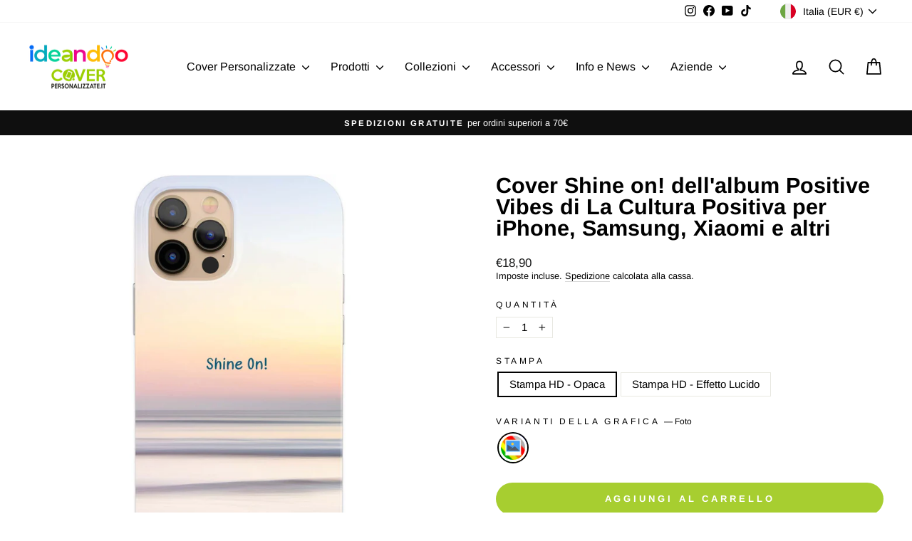

--- FILE ---
content_type: text/html; charset=utf-8
request_url: https://coverpersonalizzate.it/products/la-cultura-positiva-positive-vibes-shine-on-foto
body_size: 46769
content:
<!doctype html>
<html class="no-js" lang="it" dir="ltr">
<head>


  <meta name="google-site-verification" content="bTTL7jKlVZ-vHM72m57-Gi14BmmfITMDjL0wQjGXeK0" />
  <meta charset="utf-8">
  <meta http-equiv="X-UA-Compatible" content="IE=edge,chrome=1">
  <meta name="viewport" content="width=device-width,initial-scale=1">
  <meta name="theme-color" content="#a7ce30">
  <link rel="canonical" href="https://coverpersonalizzate.it/products/la-cultura-positiva-positive-vibes-shine-on-foto">
  <link rel="preconnect" href="https://cdn.shopify.com" crossorigin>
  <link rel="preconnect" href="https://fonts.shopifycdn.com" crossorigin>
  <link rel="dns-prefetch" href="https://productreviews.shopifycdn.com">
  <link rel="dns-prefetch" href="https://ajax.googleapis.com">
  <link rel="dns-prefetch" href="https://maps.googleapis.com">
  <link rel="dns-prefetch" href="https://maps.gstatic.com"><link rel="shortcut icon" href="//coverpersonalizzate.it/cdn/shop/files/favicon_32x32.png?v=1625735407" type="image/png" /><title>Cover Shine on! dell&#39;album Positive Vibes di La Cultura Positiva per i
&ndash; Coverpersonalizzate.it - Ideandoo
</title>
<meta name="description" content="Ecco qui la grafica: Shine on! di La Cultura Positiva è disponibile per oltre 300 modelli di smartphone e arriverà a casa tue in 48 ore!è Disponibile una confezione regalo!"><meta property="og:site_name" content="Coverpersonalizzate.it - Ideandoo">
  <meta property="og:url" content="https://coverpersonalizzate.it/products/la-cultura-positiva-positive-vibes-shine-on-foto">
  <meta property="og:title" content="Cover Shine on! dell&#39;album Positive Vibes di La Cultura Positiva per iPhone, Samsung, Xiaomi e altri">
  <meta property="og:type" content="product">
  <meta property="og:description" content="Ecco qui la grafica: Shine on! di La Cultura Positiva è disponibile per oltre 300 modelli di smartphone e arriverà a casa tue in 48 ore!è Disponibile una confezione regalo!"><meta property="og:image" content="http://coverpersonalizzate.it/cdn/shop/products/image-01_1f2b4b61-19ba-4284-be1b-ac8157a095f2.jpg?v=1668781781">
    <meta property="og:image:secure_url" content="https://coverpersonalizzate.it/cdn/shop/products/image-01_1f2b4b61-19ba-4284-be1b-ac8157a095f2.jpg?v=1668781781">
    <meta property="og:image:width" content="1500">
    <meta property="og:image:height" content="1500"><meta name="twitter:site" content="@">
  <meta name="twitter:card" content="summary_large_image">
  <meta name="twitter:title" content="Cover Shine on! dell'album Positive Vibes di La Cultura Positiva per iPhone, Samsung, Xiaomi e altri">
  <meta name="twitter:description" content="Ecco qui la grafica: Shine on! di La Cultura Positiva è disponibile per oltre 300 modelli di smartphone e arriverà a casa tue in 48 ore!è Disponibile una confezione regalo!">
<style data-shopify>@font-face {
  font-family: Arimo;
  font-weight: 700;
  font-style: normal;
  font-display: swap;
  src: url("//coverpersonalizzate.it/cdn/fonts/arimo/arimo_n7.1d2d0638e6a1228d86beb0e10006e3280ccb2d04.woff2") format("woff2"),
       url("//coverpersonalizzate.it/cdn/fonts/arimo/arimo_n7.f4b9139e8eac4a17b38b8707044c20f54c3be479.woff") format("woff");
}

  @font-face {
  font-family: Arimo;
  font-weight: 400;
  font-style: normal;
  font-display: swap;
  src: url("//coverpersonalizzate.it/cdn/fonts/arimo/arimo_n4.a7efb558ca22d2002248bbe6f302a98edee38e35.woff2") format("woff2"),
       url("//coverpersonalizzate.it/cdn/fonts/arimo/arimo_n4.0da809f7d1d5ede2a73be7094ac00741efdb6387.woff") format("woff");
}


  @font-face {
  font-family: Arimo;
  font-weight: 600;
  font-style: normal;
  font-display: swap;
  src: url("//coverpersonalizzate.it/cdn/fonts/arimo/arimo_n6.9c18b0befd86597f319b7d7f925727d04c262b32.woff2") format("woff2"),
       url("//coverpersonalizzate.it/cdn/fonts/arimo/arimo_n6.422bf6679b81a8bfb1b25d19299a53688390c2b9.woff") format("woff");
}

  @font-face {
  font-family: Arimo;
  font-weight: 400;
  font-style: italic;
  font-display: swap;
  src: url("//coverpersonalizzate.it/cdn/fonts/arimo/arimo_i4.438ddb21a1b98c7230698d70dc1a21df235701b2.woff2") format("woff2"),
       url("//coverpersonalizzate.it/cdn/fonts/arimo/arimo_i4.0e1908a0dc1ec32fabb5a03a0c9ee2083f82e3d7.woff") format("woff");
}

  @font-face {
  font-family: Arimo;
  font-weight: 600;
  font-style: italic;
  font-display: swap;
  src: url("//coverpersonalizzate.it/cdn/fonts/arimo/arimo_i6.f0bf3dae51f72fa5b2cefdfe865a6fbb7701a14c.woff2") format("woff2"),
       url("//coverpersonalizzate.it/cdn/fonts/arimo/arimo_i6.3489f579170784cd222ed21c14f1e8f1a3c0d044.woff") format("woff");
}

</style><link href="//coverpersonalizzate.it/cdn/shop/t/22/assets/theme.css?v=57583660671092389271695911665" rel="stylesheet" type="text/css" media="all" />
<style data-shopify>:root {
    --typeHeaderPrimary: Arimo;
    --typeHeaderFallback: sans-serif;
    --typeHeaderSize: 36px;
    --typeHeaderWeight: 700;
    --typeHeaderLineHeight: 1;
    --typeHeaderSpacing: 0.0em;

    --typeBasePrimary:Arimo;
    --typeBaseFallback:sans-serif;
    --typeBaseSize: 15px;
    --typeBaseWeight: 400;
    --typeBaseSpacing: 0.0em;
    --typeBaseLineHeight: 1.2;
    --typeBaselineHeightMinus01: 1.1;

    --typeCollectionTitle: 18px;

    --iconWeight: 4px;
    --iconLinecaps: round;

    
        --buttonRadius: 50px;
    

    --colorGridOverlayOpacity: 0.1;
    }

    .placeholder-content {
    background-image: linear-gradient(100deg, #ffffff 40%, #f7f7f7 63%, #ffffff 79%);
    }</style><script>
    document.documentElement.className = document.documentElement.className.replace('no-js', 'js');

    window.theme = window.theme || {};
    theme.routes = {
      home: "/",
      cart: "/cart.js",
      cartPage: "/cart",
      cartAdd: "/cart/add.js",
      cartChange: "/cart/change.js",
      search: "/search",
      predictiveSearch: "/search/suggest"
    };
    theme.strings = {
      soldOut: "Esaurito",
      unavailable: "Non disponibile",
      inStockLabel: "In magazzino, pronto per la spedizione",
      oneStockLabel: "Magazzino basso, [count] articolo rimasto",
      otherStockLabel: "Magazzino basso, [count] articoli rimasti",
      willNotShipUntil: "Pronto per la spedizione [date]",
      willBeInStockAfter: "Di nuovo in magazzino [date]",
      waitingForStock: "Inventario in arrivo",
      savePrice: "Salva [saved_amount]",
      cartEmpty: "Il tuo carrello è attualmente vuoto.",
      cartTermsConfirmation: "Devi accettare i termini e le condizioni di vendita per procedere al pagamento",
      searchCollections: "Collezioni",
      searchPages: "Pagine",
      searchArticles: "Articoli",
      productFrom: "da ",
      maxQuantity: "Puoi solo avere [quantity] di [title] nel tuo carrello."
    };
    theme.settings = {
      cartType: "page",
      isCustomerTemplate: false,
      moneyFormat: "€{{amount_with_comma_separator}}",
      saveType: "percent",
      productImageSize: "square",
      productImageCover: false,
      predictiveSearch: true,
      predictiveSearchType: null,
      predictiveSearchVendor: false,
      predictiveSearchPrice: true,
      quickView: false,
      themeName: 'Impulse',
      themeVersion: "7.3.4"
    };
  </script>

  <script>window.performance && window.performance.mark && window.performance.mark('shopify.content_for_header.start');</script><meta name="google-site-verification" content="bTTL7jKlVZ-vHM72m57-Gi14BmmfITMDjL0wQjGXeK0">
<meta name="facebook-domain-verification" content="doyefi096gx7lztrelgxr6lmb41hbw">
<meta id="shopify-digital-wallet" name="shopify-digital-wallet" content="/57236783282/digital_wallets/dialog">
<meta name="shopify-checkout-api-token" content="c22706c2c86086e0e92e17a8720c47ad">
<meta id="in-context-paypal-metadata" data-shop-id="57236783282" data-venmo-supported="false" data-environment="production" data-locale="it_IT" data-paypal-v4="true" data-currency="EUR">
<link rel="alternate" hreflang="x-default" href="https://coverpersonalizzate.it/products/la-cultura-positiva-positive-vibes-shine-on-foto">
<link rel="alternate" hreflang="it" href="https://coverpersonalizzate.it/products/la-cultura-positiva-positive-vibes-shine-on-foto">
<link rel="alternate" hreflang="it-DE" href="https://ideandoo.de/products/la-cultura-positiva-positive-vibes-shine-on-foto">
<link rel="alternate" hreflang="it-FR" href="https://ideandoo.fr/products/la-cultura-positiva-positive-vibes-shine-on-foto">
<link rel="alternate" hreflang="it-GB" href="https://ideandoo.co.uk/products/la-cultura-positiva-positive-vibes-shine-on-foto">
<link rel="alternate" hreflang="it-ES" href="https://ideandoo.es/products/la-cultura-positiva-positive-vibes-shine-on-foto">
<link rel="alternate" type="application/json+oembed" href="https://coverpersonalizzate.it/products/la-cultura-positiva-positive-vibes-shine-on-foto.oembed">
<script async="async" src="/checkouts/internal/preloads.js?locale=it-IT"></script>
<link rel="preconnect" href="https://shop.app" crossorigin="anonymous">
<script async="async" src="https://shop.app/checkouts/internal/preloads.js?locale=it-IT&shop_id=57236783282" crossorigin="anonymous"></script>
<script id="apple-pay-shop-capabilities" type="application/json">{"shopId":57236783282,"countryCode":"IT","currencyCode":"EUR","merchantCapabilities":["supports3DS"],"merchantId":"gid:\/\/shopify\/Shop\/57236783282","merchantName":"Coverpersonalizzate.it - Ideandoo","requiredBillingContactFields":["postalAddress","email","phone"],"requiredShippingContactFields":["postalAddress","email","phone"],"shippingType":"shipping","supportedNetworks":["visa","maestro","masterCard","amex"],"total":{"type":"pending","label":"Coverpersonalizzate.it - Ideandoo","amount":"1.00"},"shopifyPaymentsEnabled":true,"supportsSubscriptions":true}</script>
<script id="shopify-features" type="application/json">{"accessToken":"c22706c2c86086e0e92e17a8720c47ad","betas":["rich-media-storefront-analytics"],"domain":"coverpersonalizzate.it","predictiveSearch":true,"shopId":57236783282,"locale":"it"}</script>
<script>var Shopify = Shopify || {};
Shopify.shop = "cover-personalizzate-mycd.myshopify.com";
Shopify.locale = "it";
Shopify.currency = {"active":"EUR","rate":"1.0"};
Shopify.country = "IT";
Shopify.theme = {"name":"Shover-custom-v.2.27042023","id":148864434500,"schema_name":"Impulse","schema_version":"7.3.4","theme_store_id":857,"role":"main"};
Shopify.theme.handle = "null";
Shopify.theme.style = {"id":null,"handle":null};
Shopify.cdnHost = "coverpersonalizzate.it/cdn";
Shopify.routes = Shopify.routes || {};
Shopify.routes.root = "/";</script>
<script type="module">!function(o){(o.Shopify=o.Shopify||{}).modules=!0}(window);</script>
<script>!function(o){function n(){var o=[];function n(){o.push(Array.prototype.slice.apply(arguments))}return n.q=o,n}var t=o.Shopify=o.Shopify||{};t.loadFeatures=n(),t.autoloadFeatures=n()}(window);</script>
<script>
  window.ShopifyPay = window.ShopifyPay || {};
  window.ShopifyPay.apiHost = "shop.app\/pay";
  window.ShopifyPay.redirectState = null;
</script>
<script id="shop-js-analytics" type="application/json">{"pageType":"product"}</script>
<script defer="defer" async type="module" src="//coverpersonalizzate.it/cdn/shopifycloud/shop-js/modules/v2/client.init-shop-cart-sync_dvfQaB1V.it.esm.js"></script>
<script defer="defer" async type="module" src="//coverpersonalizzate.it/cdn/shopifycloud/shop-js/modules/v2/chunk.common_BW-OJwDu.esm.js"></script>
<script defer="defer" async type="module" src="//coverpersonalizzate.it/cdn/shopifycloud/shop-js/modules/v2/chunk.modal_CX4jaIRf.esm.js"></script>
<script type="module">
  await import("//coverpersonalizzate.it/cdn/shopifycloud/shop-js/modules/v2/client.init-shop-cart-sync_dvfQaB1V.it.esm.js");
await import("//coverpersonalizzate.it/cdn/shopifycloud/shop-js/modules/v2/chunk.common_BW-OJwDu.esm.js");
await import("//coverpersonalizzate.it/cdn/shopifycloud/shop-js/modules/v2/chunk.modal_CX4jaIRf.esm.js");

  window.Shopify.SignInWithShop?.initShopCartSync?.({"fedCMEnabled":true,"windoidEnabled":true});

</script>
<script>
  window.Shopify = window.Shopify || {};
  if (!window.Shopify.featureAssets) window.Shopify.featureAssets = {};
  window.Shopify.featureAssets['shop-js'] = {"shop-cart-sync":["modules/v2/client.shop-cart-sync_CGEUFKvL.it.esm.js","modules/v2/chunk.common_BW-OJwDu.esm.js","modules/v2/chunk.modal_CX4jaIRf.esm.js"],"init-fed-cm":["modules/v2/client.init-fed-cm_Q280f13X.it.esm.js","modules/v2/chunk.common_BW-OJwDu.esm.js","modules/v2/chunk.modal_CX4jaIRf.esm.js"],"shop-cash-offers":["modules/v2/client.shop-cash-offers_DoRGZwcj.it.esm.js","modules/v2/chunk.common_BW-OJwDu.esm.js","modules/v2/chunk.modal_CX4jaIRf.esm.js"],"shop-login-button":["modules/v2/client.shop-login-button_DMM6ww0E.it.esm.js","modules/v2/chunk.common_BW-OJwDu.esm.js","modules/v2/chunk.modal_CX4jaIRf.esm.js"],"pay-button":["modules/v2/client.pay-button_B6q2F277.it.esm.js","modules/v2/chunk.common_BW-OJwDu.esm.js","modules/v2/chunk.modal_CX4jaIRf.esm.js"],"shop-button":["modules/v2/client.shop-button_COUnjhWS.it.esm.js","modules/v2/chunk.common_BW-OJwDu.esm.js","modules/v2/chunk.modal_CX4jaIRf.esm.js"],"avatar":["modules/v2/client.avatar_BTnouDA3.it.esm.js"],"init-windoid":["modules/v2/client.init-windoid_CrSLay9H.it.esm.js","modules/v2/chunk.common_BW-OJwDu.esm.js","modules/v2/chunk.modal_CX4jaIRf.esm.js"],"init-shop-for-new-customer-accounts":["modules/v2/client.init-shop-for-new-customer-accounts_BGmSGr-t.it.esm.js","modules/v2/client.shop-login-button_DMM6ww0E.it.esm.js","modules/v2/chunk.common_BW-OJwDu.esm.js","modules/v2/chunk.modal_CX4jaIRf.esm.js"],"init-shop-email-lookup-coordinator":["modules/v2/client.init-shop-email-lookup-coordinator_BMjbsTlQ.it.esm.js","modules/v2/chunk.common_BW-OJwDu.esm.js","modules/v2/chunk.modal_CX4jaIRf.esm.js"],"init-shop-cart-sync":["modules/v2/client.init-shop-cart-sync_dvfQaB1V.it.esm.js","modules/v2/chunk.common_BW-OJwDu.esm.js","modules/v2/chunk.modal_CX4jaIRf.esm.js"],"shop-toast-manager":["modules/v2/client.shop-toast-manager_C1IUOXW7.it.esm.js","modules/v2/chunk.common_BW-OJwDu.esm.js","modules/v2/chunk.modal_CX4jaIRf.esm.js"],"init-customer-accounts":["modules/v2/client.init-customer-accounts_DyWT7tGr.it.esm.js","modules/v2/client.shop-login-button_DMM6ww0E.it.esm.js","modules/v2/chunk.common_BW-OJwDu.esm.js","modules/v2/chunk.modal_CX4jaIRf.esm.js"],"init-customer-accounts-sign-up":["modules/v2/client.init-customer-accounts-sign-up_DR74S9QP.it.esm.js","modules/v2/client.shop-login-button_DMM6ww0E.it.esm.js","modules/v2/chunk.common_BW-OJwDu.esm.js","modules/v2/chunk.modal_CX4jaIRf.esm.js"],"shop-follow-button":["modules/v2/client.shop-follow-button_C7goD_zf.it.esm.js","modules/v2/chunk.common_BW-OJwDu.esm.js","modules/v2/chunk.modal_CX4jaIRf.esm.js"],"checkout-modal":["modules/v2/client.checkout-modal_Cy_s3Hxe.it.esm.js","modules/v2/chunk.common_BW-OJwDu.esm.js","modules/v2/chunk.modal_CX4jaIRf.esm.js"],"shop-login":["modules/v2/client.shop-login_ByWJfYRH.it.esm.js","modules/v2/chunk.common_BW-OJwDu.esm.js","modules/v2/chunk.modal_CX4jaIRf.esm.js"],"lead-capture":["modules/v2/client.lead-capture_B-cWF8Yd.it.esm.js","modules/v2/chunk.common_BW-OJwDu.esm.js","modules/v2/chunk.modal_CX4jaIRf.esm.js"],"payment-terms":["modules/v2/client.payment-terms_B2vYrkY2.it.esm.js","modules/v2/chunk.common_BW-OJwDu.esm.js","modules/v2/chunk.modal_CX4jaIRf.esm.js"]};
</script>
<script>(function() {
  var isLoaded = false;
  function asyncLoad() {
    if (isLoaded) return;
    isLoaded = true;
    var urls = ["https:\/\/portal.zakeke.com\/Scripts\/integration\/shopify\/product.js?shop=cover-personalizzate-mycd.myshopify.com","https:\/\/app.posterlyapp.io\/redirector.js?shop=cover-personalizzate-mycd.myshopify.com","https:\/\/d1639lhkj5l89m.cloudfront.net\/js\/storefront\/uppromote.js?shop=cover-personalizzate-mycd.myshopify.com"];
    for (var i = 0; i < urls.length; i++) {
      var s = document.createElement('script');
      s.type = 'text/javascript';
      s.async = true;
      s.src = urls[i];
      var x = document.getElementsByTagName('script')[0];
      x.parentNode.insertBefore(s, x);
    }
  };
  if(window.attachEvent) {
    window.attachEvent('onload', asyncLoad);
  } else {
    window.addEventListener('load', asyncLoad, false);
  }
})();</script>
<script id="__st">var __st={"a":57236783282,"offset":3600,"reqid":"23c82d69-e3b0-4f29-9679-485f9a7c3f9c-1769232087","pageurl":"coverpersonalizzate.it\/products\/la-cultura-positiva-positive-vibes-shine-on-foto","u":"eed2fb5e30d1","p":"product","rtyp":"product","rid":7525078466738};</script>
<script>window.ShopifyPaypalV4VisibilityTracking = true;</script>
<script id="captcha-bootstrap">!function(){'use strict';const t='contact',e='account',n='new_comment',o=[[t,t],['blogs',n],['comments',n],[t,'customer']],c=[[e,'customer_login'],[e,'guest_login'],[e,'recover_customer_password'],[e,'create_customer']],r=t=>t.map((([t,e])=>`form[action*='/${t}']:not([data-nocaptcha='true']) input[name='form_type'][value='${e}']`)).join(','),a=t=>()=>t?[...document.querySelectorAll(t)].map((t=>t.form)):[];function s(){const t=[...o],e=r(t);return a(e)}const i='password',u='form_key',d=['recaptcha-v3-token','g-recaptcha-response','h-captcha-response',i],f=()=>{try{return window.sessionStorage}catch{return}},m='__shopify_v',_=t=>t.elements[u];function p(t,e,n=!1){try{const o=window.sessionStorage,c=JSON.parse(o.getItem(e)),{data:r}=function(t){const{data:e,action:n}=t;return t[m]||n?{data:e,action:n}:{data:t,action:n}}(c);for(const[e,n]of Object.entries(r))t.elements[e]&&(t.elements[e].value=n);n&&o.removeItem(e)}catch(o){console.error('form repopulation failed',{error:o})}}const l='form_type',E='cptcha';function T(t){t.dataset[E]=!0}const w=window,h=w.document,L='Shopify',v='ce_forms',y='captcha';let A=!1;((t,e)=>{const n=(g='f06e6c50-85a8-45c8-87d0-21a2b65856fe',I='https://cdn.shopify.com/shopifycloud/storefront-forms-hcaptcha/ce_storefront_forms_captcha_hcaptcha.v1.5.2.iife.js',D={infoText:'Protetto da hCaptcha',privacyText:'Privacy',termsText:'Termini'},(t,e,n)=>{const o=w[L][v],c=o.bindForm;if(c)return c(t,g,e,D).then(n);var r;o.q.push([[t,g,e,D],n]),r=I,A||(h.body.append(Object.assign(h.createElement('script'),{id:'captcha-provider',async:!0,src:r})),A=!0)});var g,I,D;w[L]=w[L]||{},w[L][v]=w[L][v]||{},w[L][v].q=[],w[L][y]=w[L][y]||{},w[L][y].protect=function(t,e){n(t,void 0,e),T(t)},Object.freeze(w[L][y]),function(t,e,n,w,h,L){const[v,y,A,g]=function(t,e,n){const i=e?o:[],u=t?c:[],d=[...i,...u],f=r(d),m=r(i),_=r(d.filter((([t,e])=>n.includes(e))));return[a(f),a(m),a(_),s()]}(w,h,L),I=t=>{const e=t.target;return e instanceof HTMLFormElement?e:e&&e.form},D=t=>v().includes(t);t.addEventListener('submit',(t=>{const e=I(t);if(!e)return;const n=D(e)&&!e.dataset.hcaptchaBound&&!e.dataset.recaptchaBound,o=_(e),c=g().includes(e)&&(!o||!o.value);(n||c)&&t.preventDefault(),c&&!n&&(function(t){try{if(!f())return;!function(t){const e=f();if(!e)return;const n=_(t);if(!n)return;const o=n.value;o&&e.removeItem(o)}(t);const e=Array.from(Array(32),(()=>Math.random().toString(36)[2])).join('');!function(t,e){_(t)||t.append(Object.assign(document.createElement('input'),{type:'hidden',name:u})),t.elements[u].value=e}(t,e),function(t,e){const n=f();if(!n)return;const o=[...t.querySelectorAll(`input[type='${i}']`)].map((({name:t})=>t)),c=[...d,...o],r={};for(const[a,s]of new FormData(t).entries())c.includes(a)||(r[a]=s);n.setItem(e,JSON.stringify({[m]:1,action:t.action,data:r}))}(t,e)}catch(e){console.error('failed to persist form',e)}}(e),e.submit())}));const S=(t,e)=>{t&&!t.dataset[E]&&(n(t,e.some((e=>e===t))),T(t))};for(const o of['focusin','change'])t.addEventListener(o,(t=>{const e=I(t);D(e)&&S(e,y())}));const B=e.get('form_key'),M=e.get(l),P=B&&M;t.addEventListener('DOMContentLoaded',(()=>{const t=y();if(P)for(const e of t)e.elements[l].value===M&&p(e,B);[...new Set([...A(),...v().filter((t=>'true'===t.dataset.shopifyCaptcha))])].forEach((e=>S(e,t)))}))}(h,new URLSearchParams(w.location.search),n,t,e,['guest_login'])})(!0,!0)}();</script>
<script integrity="sha256-4kQ18oKyAcykRKYeNunJcIwy7WH5gtpwJnB7kiuLZ1E=" data-source-attribution="shopify.loadfeatures" defer="defer" src="//coverpersonalizzate.it/cdn/shopifycloud/storefront/assets/storefront/load_feature-a0a9edcb.js" crossorigin="anonymous"></script>
<script crossorigin="anonymous" defer="defer" src="//coverpersonalizzate.it/cdn/shopifycloud/storefront/assets/shopify_pay/storefront-65b4c6d7.js?v=20250812"></script>
<script data-source-attribution="shopify.dynamic_checkout.dynamic.init">var Shopify=Shopify||{};Shopify.PaymentButton=Shopify.PaymentButton||{isStorefrontPortableWallets:!0,init:function(){window.Shopify.PaymentButton.init=function(){};var t=document.createElement("script");t.src="https://coverpersonalizzate.it/cdn/shopifycloud/portable-wallets/latest/portable-wallets.it.js",t.type="module",document.head.appendChild(t)}};
</script>
<script data-source-attribution="shopify.dynamic_checkout.buyer_consent">
  function portableWalletsHideBuyerConsent(e){var t=document.getElementById("shopify-buyer-consent"),n=document.getElementById("shopify-subscription-policy-button");t&&n&&(t.classList.add("hidden"),t.setAttribute("aria-hidden","true"),n.removeEventListener("click",e))}function portableWalletsShowBuyerConsent(e){var t=document.getElementById("shopify-buyer-consent"),n=document.getElementById("shopify-subscription-policy-button");t&&n&&(t.classList.remove("hidden"),t.removeAttribute("aria-hidden"),n.addEventListener("click",e))}window.Shopify?.PaymentButton&&(window.Shopify.PaymentButton.hideBuyerConsent=portableWalletsHideBuyerConsent,window.Shopify.PaymentButton.showBuyerConsent=portableWalletsShowBuyerConsent);
</script>
<script data-source-attribution="shopify.dynamic_checkout.cart.bootstrap">document.addEventListener("DOMContentLoaded",(function(){function t(){return document.querySelector("shopify-accelerated-checkout-cart, shopify-accelerated-checkout")}if(t())Shopify.PaymentButton.init();else{new MutationObserver((function(e,n){t()&&(Shopify.PaymentButton.init(),n.disconnect())})).observe(document.body,{childList:!0,subtree:!0})}}));
</script>
<script id='scb4127' type='text/javascript' async='' src='https://coverpersonalizzate.it/cdn/shopifycloud/privacy-banner/storefront-banner.js'></script><link id="shopify-accelerated-checkout-styles" rel="stylesheet" media="screen" href="https://coverpersonalizzate.it/cdn/shopifycloud/portable-wallets/latest/accelerated-checkout-backwards-compat.css" crossorigin="anonymous">
<style id="shopify-accelerated-checkout-cart">
        #shopify-buyer-consent {
  margin-top: 1em;
  display: inline-block;
  width: 100%;
}

#shopify-buyer-consent.hidden {
  display: none;
}

#shopify-subscription-policy-button {
  background: none;
  border: none;
  padding: 0;
  text-decoration: underline;
  font-size: inherit;
  cursor: pointer;
}

#shopify-subscription-policy-button::before {
  box-shadow: none;
}

      </style>

<script>window.performance && window.performance.mark && window.performance.mark('shopify.content_for_header.end');</script>
<script>window.BOLD = window.BOLD || {};
    window.BOLD.common = window.BOLD.common || {};
    window.BOLD.common.Shopify = window.BOLD.common.Shopify || {};
    window.BOLD.common.Shopify.shop = {
      domain: 'coverpersonalizzate.it',
      permanent_domain: 'cover-personalizzate-mycd.myshopify.com',
      url: 'https://coverpersonalizzate.it',
      secure_url: 'https://coverpersonalizzate.it',money_format: "€{{amount_with_comma_separator}}",currency: "EUR"
    };
    window.BOLD.common.Shopify.customer = {
      id: null,
      tags: null,
    };
    window.BOLD.common.Shopify.cart = {"note":null,"attributes":{},"original_total_price":0,"total_price":0,"total_discount":0,"total_weight":0.0,"item_count":0,"items":[],"requires_shipping":false,"currency":"EUR","items_subtotal_price":0,"cart_level_discount_applications":[],"checkout_charge_amount":0};
    window.BOLD.common.template = 'product';window.BOLD.common.Shopify.formatMoney = function(money, format) {
        function n(t, e) {
            return "undefined" == typeof t ? e : t
        }
        function r(t, e, r, i) {
            if (e = n(e, 2),
                r = n(r, ","),
                i = n(i, "."),
            isNaN(t) || null == t)
                return 0;
            t = (t / 100).toFixed(e);
            var o = t.split(".")
                , a = o[0].replace(/(\d)(?=(\d\d\d)+(?!\d))/g, "$1" + r)
                , s = o[1] ? i + o[1] : "";
            return a + s
        }
        "string" == typeof money && (money = money.replace(".", ""));
        var i = ""
            , o = /\{\{\s*(\w+)\s*\}\}/
            , a = format || window.BOLD.common.Shopify.shop.money_format || window.Shopify.money_format || "$ {{ amount }}";
        switch (a.match(o)[1]) {
            case "amount":
                i = r(money, 2, ",", ".");
                break;
            case "amount_no_decimals":
                i = r(money, 0, ",", ".");
                break;
            case "amount_with_comma_separator":
                i = r(money, 2, ".", ",");
                break;
            case "amount_no_decimals_with_comma_separator":
                i = r(money, 0, ".", ",");
                break;
            case "amount_with_space_separator":
                i = r(money, 2, " ", ",");
                break;
            case "amount_no_decimals_with_space_separator":
                i = r(money, 0, " ", ",");
                break;
            case "amount_with_apostrophe_separator":
                i = r(money, 2, "'", ".");
                break;
        }
        return a.replace(o, i);
    };
    window.BOLD.common.Shopify.saveProduct = function (handle, product) {
      if (typeof handle === 'string' && typeof window.BOLD.common.Shopify.products[handle] === 'undefined') {
        if (typeof product === 'number') {
          window.BOLD.common.Shopify.handles[product] = handle;
          product = { id: product };
        }
        window.BOLD.common.Shopify.products[handle] = product;
      }
    };
    window.BOLD.common.Shopify.saveVariant = function (variant_id, variant) {
      if (typeof variant_id === 'number' && typeof window.BOLD.common.Shopify.variants[variant_id] === 'undefined') {
        window.BOLD.common.Shopify.variants[variant_id] = variant;
      }
    };window.BOLD.common.Shopify.products = window.BOLD.common.Shopify.products || {};
    window.BOLD.common.Shopify.variants = window.BOLD.common.Shopify.variants || {};
    window.BOLD.common.Shopify.handles = window.BOLD.common.Shopify.handles || {};window.BOLD.common.Shopify.saveProduct("la-cultura-positiva-positive-vibes-shine-on-foto", 7525078466738);window.BOLD.common.Shopify.saveVariant(42587152646322, { product_id: 7525078466738, product_handle: "la-cultura-positiva-positive-vibes-shine-on-foto", price: 1890, group_id: '', csp_metafield: {}});window.BOLD.common.Shopify.saveVariant(42587152679090, { product_id: 7525078466738, product_handle: "la-cultura-positiva-positive-vibes-shine-on-foto", price: 2480, group_id: '', csp_metafield: {}});window.BOLD.apps_installed = {"Product Options":2} || {};window.BOLD.common.Shopify.metafields = window.BOLD.common.Shopify.metafields || {};window.BOLD.common.Shopify.metafields["bold_rp"] = {};window.BOLD.common.Shopify.metafields["bold_csp_defaults"] = {};window.BOLD.common.cacheParams = window.BOLD.common.cacheParams || {};
</script><script>
    window.BOLD.common.cacheParams.options = 1768822244;
</script>
<link href="//coverpersonalizzate.it/cdn/shop/t/22/assets/bold-options.css?v=116076407416706882081683640302" rel="stylesheet" type="text/css" media="all" />
<script src="https://options.shopapps.site/js/options.js" type="text/javascript"></script>
  

  <script src="//coverpersonalizzate.it/cdn/shop/t/22/assets/vendor-scripts-v11.js" defer="defer"></script><link rel="stylesheet" href="//coverpersonalizzate.it/cdn/shop/t/22/assets/country-flags.css"><script src="//coverpersonalizzate.it/cdn/shop/t/22/assets/theme.js?v=137436199022560166481683214367" defer="defer"></script>

  <!-- Google Tag Manager -->
<script>
window.dataLayer = window.dataLayer || [];
</script>
<script>(function(w,d,s,l,i){w[l]=w[l]||[];w[l].push({'gtm.start':
new Date().getTime(),event:'gtm.js'});var f=d.getElementsByTagName(s)[0],
j=d.createElement(s),dl=l!='dataLayer'?'&l='+l:'';j.async=true;j.src=
'https://www.googletagmanager.com/gtm.js?id='+i+dl;f.parentNode.insertBefore(j,f);
})(window,document,'script','dataLayer','GTM-T597JJ3');</script>
<!-- End Google Tag Manager -->
<!-- BEGIN app block: shopify://apps/wrapped/blocks/app-embed/1714fc7d-e525-4a14-8c3e-1b6ed95734c5 --><script type="module" src="https://cdn.shopify.com/storefront/web-components.js"></script>
<!-- BEGIN app snippet: app-embed.settings --><script type="text/javascript">
  window.Wrapped = { ...window.Wrapped };
  window.Wrapped.options = {"product":{"settings":{"optionMode":"advanced","visibilityTag":"wrapped:disabled","giftMessage":false,"giftMessageMaxChars":250,"giftSender":false,"giftReceiver":false,"giftMessageRequired":false,"giftSenderRequired":false,"giftReceiverRequired":false,"giftMessageEmoji":true,"giftSenderEmoji":true,"giftReceiverEmoji":true,"giftOptionLabels":{"primary":"Select a gift option"},"giftCheckboxLabels":{"primary":"🎁 Confezione regalo"},"giftMessageLabels":{"primary":"Aggiungi un messaggio regalo personalizzato al tuo ordine:"},"giftMessagePlaceholderLabels":{"primary":"Write your message here..."},"giftSenderLabels":{"primary":"Mittente:"},"giftSenderPlaceholderLabels":{"primary":"Sender name"},"giftReceiverLabels":{"primary":"Destinatario:"},"giftReceiverPlaceholderLabels":{"primary":"Receiver name"},"saveLabels":{"primary":"Save"},"removeLabels":{"primary":"Remove"},"unavailableLabels":{"primary":"Unavailable"},"visibilityHelperLabels":{"primary":"Unavailable for one or more items in your cart"},"requiredFieldLabels":{"primary":"Please fill out this field."},"emojiFieldLabels":{"primary":"Emoji characters are not permitted."},"ordersLimitReached":false,"multipleGiftVariants":true},"datafields":{"checkbox":"Gift Wrap","message":"Gift Message","sender":"Gift Sender","receiver":"Gift Receiver","variant":"Gift Option"},"product":{"handle":"gift-wrap","image":"https:\/\/cdn.shopify.com\/s\/files\/1\/0572\/3678\/3282\/products\/gift-pack_600x600.jpg?v=1668158134","priceMode":"quantity","hiddenInventory":false,"hiddenVisibility":false,"variantPricingPaid":true,"variantPricingFree":false,"bundles":false,"id":7518390419634,"gid":"gid:\/\/shopify\/Product\/7518390419634","variants":[{"availableForSale":true,"title":"Cartoncino decorato","price":2.9,"id":42569457959090,"imageSrc":null,"boxItemLimit":"2","boxWeightLimit":"3.0"}]},"blocks":[{"id":"82d66f3c-0514-4d31-9012-d7e61b73ef66","blockType":"cart_page","modal":false,"pricing":true,"refresh":true,"primaryCheckbox":true,"previewImage":false,"variantAppearance":"menu","labels":{"primary":null},"targets":{"130239529138":{"id":"985a1d15-c9ba-4c1b-bb54-c6f6a83f2508","selector":"main form[action*=\"\/cart\"] div.cart__item div.cart__item-title","repositionedByDeveloper":false,"position":"beforeend","action":"cart:build","actionDeveloper":null,"actionType":"event","actionTypeDeveloper":null,"formTarget":null},"148864434500":{"id":"f37b93ee-ed03-4219-bf21-c82bfe083caf","selector":"main form[action*=\"\/cart\"] div.cart__item div.cart__item-title","repositionedByDeveloper":false,"position":"beforeend","action":"cart:build","actionDeveloper":null,"actionType":"event","actionTypeDeveloper":null,"formTarget":null}}}]}};
  window.Wrapped.settings = {"activated":true,"debug":false,"scripts":null,"styles":null,"skipFetchInterceptor":false,"skipXhrInterceptor":false,"token":"211ba3e0eb0a94d8e09c5a179c634c17"};
  window.Wrapped.settings.block = {"extension_background_primary_color":"#ffffff","extension_background_secondary_color":"#f3f3f3","extension_border_color":"rgba(0,0,0,0)","border_width":1,"border_radius":0,"spacing_scale":"--wrapped-spacing-scale-base","hover_style":"--wrapped-hover-style-light","font_color":"#000000","font_secondary_color":"#333333","font_scale":100,"form_element_text_color":"#333333","background_color":"#ffffff","border_color":"#000000","checkbox_radio_color":"rgba(0,0,0,0)","primary_button_text":"#ffffff","primary_button_surface":"#000000","primary_button_border":"rgba(0,0,0,0)","secondary_button_text":"#333333","secondary_button_surface":"#0000000f","secondary_button_border":"rgba(0,0,0,0)","media_fit":"fill","gift_thumbnail_size":60,"gift_thumbnail_position":"--wrapped-thumbnail-position-start"};
  window.Wrapped.settings.market = null;

  
    window.Wrapped.selectedProductId = 7525078466738;
    window.Wrapped.selectedVariantId = 42587152646322;
  if (window.Wrapped.settings.debug) {
    const logStyle = 'background-color:black;color:#ffc863;font-size:12px;font-weight:400;padding:12px;border-radius:10px;'
    console.log('%c Gift options by Wrapped | Learn more at https://apps.shopify.com/wrapped', logStyle)
    console.debug('[wrapped:booting]', window.Wrapped)
  }
</script>
<!-- END app snippet --><!-- BEGIN app snippet: app-embed.styles -->
<style type="text/css">
:root {
  --wrapped-background-color: #ffffff;

  --wrapped-extension-background-primary-color: #ffffff;
  --wrapped-extension-background-secondary-color: #f3f3f3;

  --wrapped-extension-border-color: rgba(0,0,0,0);

  --wrapped-border-color: #000000;
  
  
    --wrapped-border-radius: min(0px, 24px);
  
  --wrapped-border-width: 1px;

  --wrapped-checkbox-accent-color: rgba(0,0,0,0);

  --wrapped-checkbox--label-left: flex-start;
  --wrapped-checkbox--label-center: center;
  --wrapped-checkbox--label-right: flex-end;

  --wrapped-default-padding: 0.5em;
  --wrapped-container-padding: 0.5em;

  --wrapped-font-color: #000000;
  --wrapped-font-size-default: 16px;
  --wrapped-font-scale: 1.0;

  --wrapped-font-size: calc(var(--wrapped-font-size-default) * var(--wrapped-font-scale));
  --wrapped-font-size-small: calc(var(--wrapped-font-size) * 0.8);
  --wrapped-font-size-smaller: calc(var(--wrapped-font-size) * 0.7);
  --wrapped-font-size-smallest: calc(var(--wrapped-font-size) * 0.65);

  --wrapped-component-bottom-padding: 0.5em;

  --wrapped-feature-max-height: 500px;

  --wrapped-textarea-min-height: 80px;

  --wrapped-thumbnail-position-start: -1;
  --wrapped-thumbnail-position-end: 2;
  --wrapped-thumbnail-position: var(--wrapped-thumbnail-position-start, -1);
  --wrapped-thumbnail-size: clamp(40px, 60px, 200px);

  --wrapped-extension-margin-block-start: 1em;
  --wrapped-extension-margin-block-end: 2em;

  --wrapped-unavailable-gift-variant-opacity: 0.4;
}


wrapped-extension {
  background-color: var(--wrapped-extension-background-primary-color) !important;
  border: 1px solid var(--wrapped-extension-border-color) !important;
  border-radius: var(--wrapped-border-radius) !important;
  display: block;
  color: var(--wrapped-font-color) !important;
  font-size: var(--wrapped-font-size) !important;
  height: fit-content !important;
  margin-block-start: var(--wrapped-extension-margin-block-start) !important;
  margin-block-end: var(--wrapped-extension-margin-block-end) !important;
  min-width: unset !important;
  max-width: 640px !important;
  overflow: hidden !important;
  padding: unset !important;
  width: unset !important;

  &:has([part="provider"][gift-variants-unavailable="true"]) {
    display: none !important;
  }
  &:has([part="provider"][is-filtered="true"]) {
    display: none !important;
  }
  &:has([part="provider"][is-gift-option="true"]) {
    display: none !important;
  }
  &:has([part="provider"][is-hidden="true"]) {
    border: none !important;
    display: none !important;
  }

  &:has(wrapped-cart-list-provider) {
    margin-left: auto !important;
    margin-right: 0 !important;
  }

  &[target-group="drawer"]:has(wrapped-cart-list-provider) {
    max-width: unset !important;
    margin-left: unset !important;
    margin-right: unset !important;
    margin-block-end: calc(var(--wrapped-extension-margin-block-end) * 0.5) !important;
  }
}

wrapped-extension * {
  font-size: inherit;
  font-family: inherit;
  color: inherit;
  letter-spacing: normal !important;
  line-height: normal !important;
  text-transform: unset !important;
  visibility: inherit !important;

  & input[type=text]::-webkit-input-placeholder, textarea::-webkit-input-placeholder, select::-webkit-input-placeholder {
    color: revert !important;
    opacity: revert !important;
  }
}

wrapped-extension [part="provider"] {
  display: flex;
  flex-direction: column;

  & [part="feature"][enabled="false"] {
    display: none;
    opacity: 0;
    visibility: hidden;
  }

  &[is-checked="true"] {
    &:has([enabled="true"]:not([singular="true"]):not([feature="checkbox"])) {
      & [feature="checkbox"] {
        border-bottom: 1px solid var(--wrapped-extension-border-color);
      }
    }

    & [part="feature"] {
      opacity: 1;
      max-height: var(--wrapped-feature-max-height);
      visibility: visible;
    }
  }

  &[hidden-checkbox="true"] {
    & [part="feature"] {
      opacity: 1;
      max-height: var(--wrapped-feature-max-height);
      visibility: visible;
    }

    & [feature="checkbox"] {
      display: none;
      opacity: 0;
      visibility: hidden;
    }

    
    &[is-checked="false"][has-gift-variants="true"] {
      & [feature="message"], [feature="sender-receiver"] {
        & input, textarea, span {
          pointer-events: none !important;
          cursor: none;
          opacity: 0.5;
        }
      }
    }
  }

  
  &[limited="true"] {
    cursor: none !important;
    pointer-events: none !important;
    opacity: 0.6 !important;

    & [part="container"] {
      & label {
        pointer-events: none !important;
      }
    }
  }

  
  &[saving="true"] {
    & [part="container"] {
      & label {
        pointer-events: none !important;

        & input[type="checkbox"], input[type="radio"], span {
          opacity: 0.7 !important;
          transition: opacity 300ms cubic-bezier(0.25, 0.1, 0.25, 1);
        }
      }

      & select {
        pointer-events: none !important;
        opacity: 0.7 !important;
        outline: none;
      }
    }
  }
}


wrapped-extension [part="feature"]:not([feature="checkbox"]) {
  background-color: var(--wrapped-extension-background-secondary-color);
  max-height: 0;
  opacity: 0;
  visibility: hidden;
  transition: padding-top 0.2s, opacity 0.2s, visibility 0.2s, max-height 0.2s cubic-bezier(0.42, 0, 0.58, 1);
}

wrapped-extension [part="feature"] {
  overflow: hidden !important;

  & [part="container"] {
    display: flex;
    flex-direction: column;
    row-gap: 0.25em;

    & label {
      align-items: center !important;
      column-gap: var(--wrapped-default-padding) !important;
      cursor: pointer !important;
      display: flex;
      line-height: normal !important;
      margin: 0 !important;
      pointer-events: auto !important;
      text-align: left !important;
      text-transform: unset !important;
    }
  }
}

wrapped-extension [feature="checkbox"] [part="container"] {
  padding: var(--wrapped-container-padding);

  & label {
    padding: 0 !important;

    & input[type="checkbox"] {
      cursor: pointer;
      appearance: auto !important;
      clip: unset !important;
      display: inline-block !important;
      height: var(--wrapped-font-size) !important;
      margin: 0  !important;
      min-height: revert !important;
      position: unset !important;
      top: unset !important;
      width: var(--wrapped-font-size) !important;

      &::before {
        content: unset !important;
      }
      &::after {
        content: unset !important;
      }

      &:checked::before {
        content: unset !important;
      }

      &:checked::after {
        content: unset !important;
      }
    }

    & span {
      &[part="label"] {
        border: unset !important;
        flex-grow: 1;
        padding: unset !important;
      }

      &[part="pricing"] {
        align-content: center;
        font-size: var(--wrapped-font-size-small);
        white-space: nowrap;
      }

      &[part="thumbnail"] {
        background-color: var(--wrapped-background-color);
        background-size: cover;
        background-position: center;
        background-repeat: no-repeat;
        border: 1px solid #ddd;
        border-color: var(--wrapped-border-color);
        border-radius: var(--wrapped-border-radius);
        min-height: var(--wrapped-thumbnail-size);
        max-height: var(--wrapped-thumbnail-size);
        min-width: var(--wrapped-thumbnail-size);
        max-width: var(--wrapped-thumbnail-size);
        height: 100%;
        width: 100%;
        display: inline-block;
        overflow: hidden;
        vertical-align: middle;
        order: var(--wrapped-thumbnail-position);

        
        margin-right: 0.6em;
        

        
      }
    }
  }

  
}

wrapped-extension [hidden-checkbox="false"] [feature="variant"][enabled="true"][singular="true"] {
  display: none;
}

wrapped-extension [feature="variant"] [part="container"] {
  padding: var(--wrapped-container-padding) var(--wrapped-container-padding) 0;

  & fieldset {
    background-color: var(--wrapped-background-color) !important;
    border-color: var(--wrapped-border-color) !important;
    border-radius: var(--wrapped-border-radius) !important;
    border-style: solid !important;
    border-width: var(--wrapped-border-width) !important;
    color: var(--wrapped-font-color) !important;
    font-family: inherit;
    font-size: calc(var(--wrapped-font-size) * 0.9) !important;
    margin-bottom: 0.5em !important;
    margin-left: 0 !important;
    margin-right: 0 !important;
    overflow-x: hidden !important;
    overflow-y: scroll !important;
    padding: 0 !important;
    max-height: calc(calc(var(--wrapped-feature-max-height) * 0.5) - calc(var(--wrapped-container-padding) * 4)) !important;
    min-width: 100% !important;
    max-width: 100% !important;
    width: 100% !important;
    -webkit-appearance: auto !important;
    -moz-appearance: auto !important;

    & label {
      background-color: initial;
      container-type: inline-size;
      padding: var(--wrapped-default-padding) calc(var(--wrapped-default-padding) / 2);
      margin-bottom: 0 !important;
      transition: background-color 0.1s, box-shadow 0.1s ease-out;
      transition-delay: 0.1s;
      width: auto;

      & input[type="radio"] {
        appearance: auto !important;
        clip: unset !important;
        cursor: default;
        display: inline-block !important;
        height: var(--wrapped-font-size) !important;
        margin: 0  !important;
        min-height: revert !important;
        position: unset !important;
        top: unset !important;
        vertical-align: top;
        width: var(--wrapped-font-size) !important;

        
      }

      & div[part="wrapper"] {
        display: flex;
        flex-direction: row;
        flex-grow: 1;

        & span {
          border: unset !important;
          font-size: var(--wrapped-font-size-small);

          &[part="title"] {
            width: 100%;
          }

          &[part="pricing"] {
            padding-right: calc(var(--wrapped-default-padding) / 2);
            white-space: nowrap;
          }
        }
      }

      @container (max-width: 400px) {
        div[part="wrapper"] {
          flex-direction: column;
        }
      }

      &[data-available="false"] {
        opacity: var(--wrapped-unavailable-gift-variant-opacity) !important;
        pointer-events: none !important;
      }

      &[data-filtered="true"] {
        opacity: var(--wrapped-unavailable-gift-variant-opacity) !important;
        pointer-events: none !important;
      }

      &:has(input:checked) {
        background-color: var(--wrapped-extension-background-secondary-color);
        box-shadow: inset 0px 10px 10px -10px rgba(0, 0, 0, 0.029);
      }

      &:hover {
        background-color: var(--wrapped-extension-background-secondary-color);
        box-shadow: inset 0px 10px 10px -10px rgba(0, 0, 0, 0.029);
        transition-delay: 0s;
      }
    }
  }

  & select {
    background-color: var(--wrapped-background-color) !important;
    background-image: none !important;
    border-color: var(--wrapped-border-color) !important;
    border-radius: var(--wrapped-border-radius) !important;
    border-style: solid !important;
    border-width: var(--wrapped-border-width) !important;
    color: var(--wrapped-font-color) !important;
    font-family: inherit;
    font-size: var(--wrapped-font-size-small) !important;
    height: auto;
    margin-bottom: 0.5em !important;
    padding: var(--wrapped-default-padding) !important;
    min-width: 100% !important;
    max-width: 100% !important;
    width: 100% !important;
    -webkit-appearance: auto !important;
    -moz-appearance: auto !important;
  }
}

wrapped-extension [feature="variant"][singular="true"] [part="container"] {
  & fieldset {
    display: none;
  }

  & select {
    display: none;
  }
}


wrapped-extension [feature="variant"][selector-type="images"] [part="container"] {
  & fieldset {
    & label {
      flex-direction: row;

      & input[type="radio"] {
        appearance: none !important;
        background-color: var(--wrapped-background-color) !important;
        background-position: center !important;
        background-repeat: no-repeat !important;
        background-size: cover !important;
        border-color: lightgrey !important;
        border-width: 0.2em !important;
        border-style: solid !important;
        border-radius: 0.4em !important;
        box-sizing: border-box !important;
        flex: 0 0 auto !important;
        width: var(--wrapped-thumbnail-size) !important;
        height: var(--wrapped-thumbnail-size) !important;
        min-width: 40px !important;
        max-width: 200px !important;
        -webkit-appearance: none !important;

        &:checked {
          
          border-color: var(--wrapped-border-color) !important;
          

          &::before {
            background-color: unset;
          }
        }
      }

      & div[part="wrapper"] {
        flex-direction: column;
      }
    }

    
    @media (max-width: 640px) {
      & label {
        flex-direction: column;

        & div[part="wrapper"] {
          padding-top: var(--wrapped-container-padding);
          width: 100%;
        }
      }
    }
  }
}


wrapped-extension [feature="variant"][selector-type="images-modern"] [part="container"] {
  & fieldset {
    background: none !important;
    border: none !important;
    display: grid !important;
    gap: calc(var(--wrapped-component-bottom-padding) * 0.8) !important;

    & label {
      opacity: 0.8 !important;

      margin: var(--wrapped-border-width) !important;
      flex-direction: row !important;
      padding: 2px !important;
      padding-right: var(--wrapped-container-padding) !important;

      box-sizing: border-box !important;
      box-shadow: 0 0 0 var(--wrapped-border-width) transparent !important;

      background-color: var(--wrapped-background-color) !important;
      border-color: color-mix(in srgb, var(--wrapped-border-color) 25%, transparent) !important;
      border-radius: var(--wrapped-border-radius) !important;
      border-style: solid !important;
      border-width: var(--wrapped-border-width) !important;
      color: var(--wrapped-font-color) !important;

      transition: box-shadow 0.2s cubic-bezier(0.25, 0.1, 0.25, 1),
                  border-color 0.2s cubic-bezier(0.25, 0.1, 0.25, 1),
                  opacity 0.1s cubic-bezier(0.25, 0.1, 0.25, 1) !important;

      & input[type="radio"] {
        cursor: pointer;
        appearance: none !important;
        background-color: var(--wrapped-background-color) !important;
        background-position: center !important;
        background-repeat: no-repeat !important;
        background-size: cover !important;
        border: none !important;
        border-radius: max(0px, calc(var(--wrapped-border-radius) - 2px)) !important;
        box-sizing: border-box !important;
        flex: 0 0 auto !important;
        width: var(--wrapped-thumbnail-size) !important;
        height: var(--wrapped-thumbnail-size) !important;
        min-width: 40px !important;
        max-width: 200px !important;
        -webkit-appearance: none !important;

        &:checked {
          
          border-color: var(--wrapped-border-color) !important;
          

          &::before {
            background-color: unset;
          }
        }
      }

      & div[part="wrapper"] {
        flex-direction: row;
        gap: var(--wrapped-container-padding);
      }

      &:has(input:checked) {
        border-color: var(--wrapped-checkbox-accent-color) !important;
        border-width: var(--wrapped-border-width) !important;
        box-shadow: 0 0 0 var(--wrapped-border-width) var(--wrapped-checkbox-accent-color) !important;

        pointer-events: none !important;
        opacity: 1 !important;
      }

      &:hover {
        opacity: 1 !important;
      }

      &[data-available="false"] {
        opacity: var(--wrapped-unavailable-gift-variant-opacity) !important;
        pointer-events: none !important;
      }

      &[data-filtered="true"] {
        opacity: var(--wrapped-unavailable-gift-variant-opacity) !important;
        pointer-events: none !important;
      }
    }
  }
}

wrapped-extension [feature="message"] [part="container"] {
  padding: var(--wrapped-container-padding);

  & textarea {
    background-color: var(--wrapped-background-color) !important;
    border-color: var(--wrapped-border-color) !important;
    border-radius: var(--wrapped-border-radius) !important;
    border-style: solid !important;
    border-width: var(--wrapped-border-width) !important;
    box-sizing: border-box;
    color: var(--wrapped-font-color) !important;
    font-size: var(--wrapped-font-size-small) !important;
    font-family: inherit;
    margin: 0 !important;
    min-height: var(--wrapped-textarea-min-height) !important;
    max-width: unset !important;
    min-width: unset !important;
    outline: none !important;
    padding: var(--wrapped-default-padding) !important;
    pointer-events: auto !important;
    width: 100% !important;
  }

  & [part="message-counter"] {
    align-self: flex-end !important;
    font-size: var(--wrapped-font-size-smallest) !important;
  }
}

wrapped-extension [feature="sender-receiver"] [part="container"] {
  flex-direction: row;
  justify-content: space-between;
  gap: 0.5em;
  padding: var(--wrapped-container-padding) var(--wrapped-container-padding) 0;

  & input[type="text"] {
    background-color: var(--wrapped-background-color) !important;
    border-color: var(--wrapped-border-color) !important;
    border-radius: var(--wrapped-border-radius) !important;
    border-style: solid !important;
    border-width: var(--wrapped-border-width) !important;
    box-sizing: border-box;
    box-shadow: none !important;
    color: var(--wrapped-font-color) !important;
    font-family: inherit;
    font-size: var(--wrapped-font-size-small) !important;
    height: auto;
    margin-bottom: 0.5em !important;
    max-width: 100% !important;
    min-width: 100% !important;
    outline: none !important;
    padding: var(--wrapped-default-padding) !important;
    text-indent: revert;
    width: 100% !important;
    -webkit-appearance: auto !important;
    -moz-appearance: auto !important;
  }

  & [part="sender"], [part="receiver"] {
    width: 100% !important;
  }
}

wrapped-extension [feature="sender-receiver"][fields="receiver"] [part="sender"],
wrapped-extension [feature="sender-receiver"][fields="sender"] [part="receiver"] {
  display: none;
}


body:has(wrapped-extension):has(wrapped-product-provider[bundles="false"][is-checked="true"]) {
  & shopify-accelerated-checkout {
    opacity: 0.5 !important;
    pointer-events: none !important;
  }
}
body:has(wrapped-gift-block[target-group="product-page"][gifting]) {
  & shopify-accelerated-checkout {
    opacity: 0.5 !important;
    pointer-events: none !important;
  }
}
</style>
<!-- END app snippet --><!-- BEGIN app snippet: app-embed.customizations --><script type="text/javascript">
  // store customizations
  if (window.Wrapped?.settings?.styles) {
    const styleElement = document.createElement('style')
    styleElement.type = 'text/css'
    styleElement.appendChild(document.createTextNode(window.Wrapped.settings.styles))
    document.head.appendChild(styleElement)
  }

  if (window.Wrapped?.settings?.scripts) {
    const scriptElement = document.createElement('script')
    scriptElement.type = 'text/javascript'
    scriptElement.appendChild(document.createTextNode(window.Wrapped.settings.scripts))
    document.head.appendChild(scriptElement)
  }

  // theme customizations
  if (window.Wrapped?.theme?.styles) {
    const styleElement = document.createElement('style')
    styleElement.type = 'text/css'
    styleElement.appendChild(document.createTextNode(window.Wrapped.theme.styles))
    document.head.appendChild(styleElement)
  }

  if (window.Wrapped?.theme?.scripts) {
    const scriptElement = document.createElement('script')
    scriptElement.type = 'text/javascript'
    scriptElement.appendChild(document.createTextNode(window.Wrapped.theme.scripts))
    document.head.appendChild(scriptElement)
  }
</script>
<!-- END app snippet -->


<!-- END app block --><script src="https://cdn.shopify.com/extensions/4e276193-403c-423f-833c-fefed71819cf/forms-2298/assets/shopify-forms-loader.js" type="text/javascript" defer="defer"></script>
<script src="https://cdn.shopify.com/extensions/019be0ff-6139-7878-9853-de821ac4362c/wrapped-1717/assets/wrapped-app-embed.js" type="text/javascript" defer="defer"></script>
<link href="https://monorail-edge.shopifysvc.com" rel="dns-prefetch">
<script>(function(){if ("sendBeacon" in navigator && "performance" in window) {try {var session_token_from_headers = performance.getEntriesByType('navigation')[0].serverTiming.find(x => x.name == '_s').description;} catch {var session_token_from_headers = undefined;}var session_cookie_matches = document.cookie.match(/_shopify_s=([^;]*)/);var session_token_from_cookie = session_cookie_matches && session_cookie_matches.length === 2 ? session_cookie_matches[1] : "";var session_token = session_token_from_headers || session_token_from_cookie || "";function handle_abandonment_event(e) {var entries = performance.getEntries().filter(function(entry) {return /monorail-edge.shopifysvc.com/.test(entry.name);});if (!window.abandonment_tracked && entries.length === 0) {window.abandonment_tracked = true;var currentMs = Date.now();var navigation_start = performance.timing.navigationStart;var payload = {shop_id: 57236783282,url: window.location.href,navigation_start,duration: currentMs - navigation_start,session_token,page_type: "product"};window.navigator.sendBeacon("https://monorail-edge.shopifysvc.com/v1/produce", JSON.stringify({schema_id: "online_store_buyer_site_abandonment/1.1",payload: payload,metadata: {event_created_at_ms: currentMs,event_sent_at_ms: currentMs}}));}}window.addEventListener('pagehide', handle_abandonment_event);}}());</script>
<script id="web-pixels-manager-setup">(function e(e,d,r,n,o){if(void 0===o&&(o={}),!Boolean(null===(a=null===(i=window.Shopify)||void 0===i?void 0:i.analytics)||void 0===a?void 0:a.replayQueue)){var i,a;window.Shopify=window.Shopify||{};var t=window.Shopify;t.analytics=t.analytics||{};var s=t.analytics;s.replayQueue=[],s.publish=function(e,d,r){return s.replayQueue.push([e,d,r]),!0};try{self.performance.mark("wpm:start")}catch(e){}var l=function(){var e={modern:/Edge?\/(1{2}[4-9]|1[2-9]\d|[2-9]\d{2}|\d{4,})\.\d+(\.\d+|)|Firefox\/(1{2}[4-9]|1[2-9]\d|[2-9]\d{2}|\d{4,})\.\d+(\.\d+|)|Chrom(ium|e)\/(9{2}|\d{3,})\.\d+(\.\d+|)|(Maci|X1{2}).+ Version\/(15\.\d+|(1[6-9]|[2-9]\d|\d{3,})\.\d+)([,.]\d+|)( \(\w+\)|)( Mobile\/\w+|) Safari\/|Chrome.+OPR\/(9{2}|\d{3,})\.\d+\.\d+|(CPU[ +]OS|iPhone[ +]OS|CPU[ +]iPhone|CPU IPhone OS|CPU iPad OS)[ +]+(15[._]\d+|(1[6-9]|[2-9]\d|\d{3,})[._]\d+)([._]\d+|)|Android:?[ /-](13[3-9]|1[4-9]\d|[2-9]\d{2}|\d{4,})(\.\d+|)(\.\d+|)|Android.+Firefox\/(13[5-9]|1[4-9]\d|[2-9]\d{2}|\d{4,})\.\d+(\.\d+|)|Android.+Chrom(ium|e)\/(13[3-9]|1[4-9]\d|[2-9]\d{2}|\d{4,})\.\d+(\.\d+|)|SamsungBrowser\/([2-9]\d|\d{3,})\.\d+/,legacy:/Edge?\/(1[6-9]|[2-9]\d|\d{3,})\.\d+(\.\d+|)|Firefox\/(5[4-9]|[6-9]\d|\d{3,})\.\d+(\.\d+|)|Chrom(ium|e)\/(5[1-9]|[6-9]\d|\d{3,})\.\d+(\.\d+|)([\d.]+$|.*Safari\/(?![\d.]+ Edge\/[\d.]+$))|(Maci|X1{2}).+ Version\/(10\.\d+|(1[1-9]|[2-9]\d|\d{3,})\.\d+)([,.]\d+|)( \(\w+\)|)( Mobile\/\w+|) Safari\/|Chrome.+OPR\/(3[89]|[4-9]\d|\d{3,})\.\d+\.\d+|(CPU[ +]OS|iPhone[ +]OS|CPU[ +]iPhone|CPU IPhone OS|CPU iPad OS)[ +]+(10[._]\d+|(1[1-9]|[2-9]\d|\d{3,})[._]\d+)([._]\d+|)|Android:?[ /-](13[3-9]|1[4-9]\d|[2-9]\d{2}|\d{4,})(\.\d+|)(\.\d+|)|Mobile Safari.+OPR\/([89]\d|\d{3,})\.\d+\.\d+|Android.+Firefox\/(13[5-9]|1[4-9]\d|[2-9]\d{2}|\d{4,})\.\d+(\.\d+|)|Android.+Chrom(ium|e)\/(13[3-9]|1[4-9]\d|[2-9]\d{2}|\d{4,})\.\d+(\.\d+|)|Android.+(UC? ?Browser|UCWEB|U3)[ /]?(15\.([5-9]|\d{2,})|(1[6-9]|[2-9]\d|\d{3,})\.\d+)\.\d+|SamsungBrowser\/(5\.\d+|([6-9]|\d{2,})\.\d+)|Android.+MQ{2}Browser\/(14(\.(9|\d{2,})|)|(1[5-9]|[2-9]\d|\d{3,})(\.\d+|))(\.\d+|)|K[Aa][Ii]OS\/(3\.\d+|([4-9]|\d{2,})\.\d+)(\.\d+|)/},d=e.modern,r=e.legacy,n=navigator.userAgent;return n.match(d)?"modern":n.match(r)?"legacy":"unknown"}(),u="modern"===l?"modern":"legacy",c=(null!=n?n:{modern:"",legacy:""})[u],f=function(e){return[e.baseUrl,"/wpm","/b",e.hashVersion,"modern"===e.buildTarget?"m":"l",".js"].join("")}({baseUrl:d,hashVersion:r,buildTarget:u}),m=function(e){var d=e.version,r=e.bundleTarget,n=e.surface,o=e.pageUrl,i=e.monorailEndpoint;return{emit:function(e){var a=e.status,t=e.errorMsg,s=(new Date).getTime(),l=JSON.stringify({metadata:{event_sent_at_ms:s},events:[{schema_id:"web_pixels_manager_load/3.1",payload:{version:d,bundle_target:r,page_url:o,status:a,surface:n,error_msg:t},metadata:{event_created_at_ms:s}}]});if(!i)return console&&console.warn&&console.warn("[Web Pixels Manager] No Monorail endpoint provided, skipping logging."),!1;try{return self.navigator.sendBeacon.bind(self.navigator)(i,l)}catch(e){}var u=new XMLHttpRequest;try{return u.open("POST",i,!0),u.setRequestHeader("Content-Type","text/plain"),u.send(l),!0}catch(e){return console&&console.warn&&console.warn("[Web Pixels Manager] Got an unhandled error while logging to Monorail."),!1}}}}({version:r,bundleTarget:l,surface:e.surface,pageUrl:self.location.href,monorailEndpoint:e.monorailEndpoint});try{o.browserTarget=l,function(e){var d=e.src,r=e.async,n=void 0===r||r,o=e.onload,i=e.onerror,a=e.sri,t=e.scriptDataAttributes,s=void 0===t?{}:t,l=document.createElement("script"),u=document.querySelector("head"),c=document.querySelector("body");if(l.async=n,l.src=d,a&&(l.integrity=a,l.crossOrigin="anonymous"),s)for(var f in s)if(Object.prototype.hasOwnProperty.call(s,f))try{l.dataset[f]=s[f]}catch(e){}if(o&&l.addEventListener("load",o),i&&l.addEventListener("error",i),u)u.appendChild(l);else{if(!c)throw new Error("Did not find a head or body element to append the script");c.appendChild(l)}}({src:f,async:!0,onload:function(){if(!function(){var e,d;return Boolean(null===(d=null===(e=window.Shopify)||void 0===e?void 0:e.analytics)||void 0===d?void 0:d.initialized)}()){var d=window.webPixelsManager.init(e)||void 0;if(d){var r=window.Shopify.analytics;r.replayQueue.forEach((function(e){var r=e[0],n=e[1],o=e[2];d.publishCustomEvent(r,n,o)})),r.replayQueue=[],r.publish=d.publishCustomEvent,r.visitor=d.visitor,r.initialized=!0}}},onerror:function(){return m.emit({status:"failed",errorMsg:"".concat(f," has failed to load")})},sri:function(e){var d=/^sha384-[A-Za-z0-9+/=]+$/;return"string"==typeof e&&d.test(e)}(c)?c:"",scriptDataAttributes:o}),m.emit({status:"loading"})}catch(e){m.emit({status:"failed",errorMsg:(null==e?void 0:e.message)||"Unknown error"})}}})({shopId: 57236783282,storefrontBaseUrl: "https://coverpersonalizzate.it",extensionsBaseUrl: "https://extensions.shopifycdn.com/cdn/shopifycloud/web-pixels-manager",monorailEndpoint: "https://monorail-edge.shopifysvc.com/unstable/produce_batch",surface: "storefront-renderer",enabledBetaFlags: ["2dca8a86"],webPixelsConfigList: [{"id":"2504786244","configuration":"{\"shopId\":\"69635\",\"env\":\"production\",\"metaData\":\"[]\"}","eventPayloadVersion":"v1","runtimeContext":"STRICT","scriptVersion":"c5d4d7bbb4a4a4292a8a7b5334af7e3d","type":"APP","apiClientId":2773553,"privacyPurposes":[],"dataSharingAdjustments":{"protectedCustomerApprovalScopes":["read_customer_address","read_customer_email","read_customer_name","read_customer_personal_data","read_customer_phone"]}},{"id":"1042612548","configuration":"{\"config\":\"{\\\"pixel_id\\\":\\\"G-RV9CE5F1Y0\\\",\\\"target_country\\\":\\\"IT\\\",\\\"gtag_events\\\":[{\\\"type\\\":\\\"search\\\",\\\"action_label\\\":[\\\"G-RV9CE5F1Y0\\\",\\\"AW-1061850148\\\/x-uiCJ61qYAYEKSYqvoD\\\"]},{\\\"type\\\":\\\"begin_checkout\\\",\\\"action_label\\\":[\\\"G-RV9CE5F1Y0\\\",\\\"AW-1061850148\\\/nCxSCJu1qYAYEKSYqvoD\\\"]},{\\\"type\\\":\\\"view_item\\\",\\\"action_label\\\":[\\\"G-RV9CE5F1Y0\\\",\\\"AW-1061850148\\\/6GajCJW1qYAYEKSYqvoD\\\",\\\"MC-SH0X4LBZ1T\\\"]},{\\\"type\\\":\\\"purchase\\\",\\\"action_label\\\":[\\\"G-RV9CE5F1Y0\\\",\\\"AW-1061850148\\\/Yes7CJK1qYAYEKSYqvoD\\\",\\\"MC-SH0X4LBZ1T\\\"]},{\\\"type\\\":\\\"page_view\\\",\\\"action_label\\\":[\\\"G-RV9CE5F1Y0\\\",\\\"AW-1061850148\\\/Zt64CI-1qYAYEKSYqvoD\\\",\\\"MC-SH0X4LBZ1T\\\"]},{\\\"type\\\":\\\"add_payment_info\\\",\\\"action_label\\\":[\\\"G-RV9CE5F1Y0\\\",\\\"AW-1061850148\\\/wRx_CKG1qYAYEKSYqvoD\\\"]},{\\\"type\\\":\\\"add_to_cart\\\",\\\"action_label\\\":[\\\"G-RV9CE5F1Y0\\\",\\\"AW-1061850148\\\/U_sjCJi1qYAYEKSYqvoD\\\"]}],\\\"enable_monitoring_mode\\\":false}\"}","eventPayloadVersion":"v1","runtimeContext":"OPEN","scriptVersion":"b2a88bafab3e21179ed38636efcd8a93","type":"APP","apiClientId":1780363,"privacyPurposes":[],"dataSharingAdjustments":{"protectedCustomerApprovalScopes":["read_customer_address","read_customer_email","read_customer_name","read_customer_personal_data","read_customer_phone"]}},{"id":"471269700","configuration":"{\"pixel_id\":\"1769366636730064\",\"pixel_type\":\"facebook_pixel\",\"metaapp_system_user_token\":\"-\"}","eventPayloadVersion":"v1","runtimeContext":"OPEN","scriptVersion":"ca16bc87fe92b6042fbaa3acc2fbdaa6","type":"APP","apiClientId":2329312,"privacyPurposes":["ANALYTICS","MARKETING","SALE_OF_DATA"],"dataSharingAdjustments":{"protectedCustomerApprovalScopes":["read_customer_address","read_customer_email","read_customer_name","read_customer_personal_data","read_customer_phone"]}},{"id":"shopify-app-pixel","configuration":"{}","eventPayloadVersion":"v1","runtimeContext":"STRICT","scriptVersion":"0450","apiClientId":"shopify-pixel","type":"APP","privacyPurposes":["ANALYTICS","MARKETING"]},{"id":"shopify-custom-pixel","eventPayloadVersion":"v1","runtimeContext":"LAX","scriptVersion":"0450","apiClientId":"shopify-pixel","type":"CUSTOM","privacyPurposes":["ANALYTICS","MARKETING"]}],isMerchantRequest: false,initData: {"shop":{"name":"Coverpersonalizzate.it - Ideandoo","paymentSettings":{"currencyCode":"EUR"},"myshopifyDomain":"cover-personalizzate-mycd.myshopify.com","countryCode":"IT","storefrontUrl":"https:\/\/coverpersonalizzate.it"},"customer":null,"cart":null,"checkout":null,"productVariants":[{"price":{"amount":18.9,"currencyCode":"EUR"},"product":{"title":"Cover Shine on! dell'album Positive Vibes di La Cultura Positiva per iPhone, Samsung, Xiaomi e altri","vendor":"Coverpersonalizzate.it","id":"7525078466738","untranslatedTitle":"Cover Shine on! dell'album Positive Vibes di La Cultura Positiva per iPhone, Samsung, Xiaomi e altri","url":"\/products\/la-cultura-positiva-positive-vibes-shine-on-foto","type":"Cover Shop"},"id":"42587152646322","image":{"src":"\/\/coverpersonalizzate.it\/cdn\/shop\/products\/image-01_1f2b4b61-19ba-4284-be1b-ac8157a095f2.jpg?v=1668781781"},"sku":"SHO-la-cultura-positiva-positive-vibes-shine-on-foto","title":"Stampa HD - Opaca \/ Foto","untranslatedTitle":"Stampa HD - Opaca \/ Foto"},{"price":{"amount":24.8,"currencyCode":"EUR"},"product":{"title":"Cover Shine on! dell'album Positive Vibes di La Cultura Positiva per iPhone, Samsung, Xiaomi e altri","vendor":"Coverpersonalizzate.it","id":"7525078466738","untranslatedTitle":"Cover Shine on! dell'album Positive Vibes di La Cultura Positiva per iPhone, Samsung, Xiaomi e altri","url":"\/products\/la-cultura-positiva-positive-vibes-shine-on-foto","type":"Cover Shop"},"id":"42587152679090","image":{"src":"\/\/coverpersonalizzate.it\/cdn\/shop\/products\/image-01_1f2b4b61-19ba-4284-be1b-ac8157a095f2.jpg?v=1668781781"},"sku":"SHO-la-cultura-positiva-positive-vibes-shine-on-foto-GLO","title":"Stampa HD - Effetto Lucido \/ Foto","untranslatedTitle":"Stampa HD - Effetto Lucido \/ Foto"}],"purchasingCompany":null},},"https://coverpersonalizzate.it/cdn","fcfee988w5aeb613cpc8e4bc33m6693e112",{"modern":"","legacy":""},{"shopId":"57236783282","storefrontBaseUrl":"https:\/\/coverpersonalizzate.it","extensionBaseUrl":"https:\/\/extensions.shopifycdn.com\/cdn\/shopifycloud\/web-pixels-manager","surface":"storefront-renderer","enabledBetaFlags":"[\"2dca8a86\"]","isMerchantRequest":"false","hashVersion":"fcfee988w5aeb613cpc8e4bc33m6693e112","publish":"custom","events":"[[\"page_viewed\",{}],[\"product_viewed\",{\"productVariant\":{\"price\":{\"amount\":18.9,\"currencyCode\":\"EUR\"},\"product\":{\"title\":\"Cover Shine on! dell'album Positive Vibes di La Cultura Positiva per iPhone, Samsung, Xiaomi e altri\",\"vendor\":\"Coverpersonalizzate.it\",\"id\":\"7525078466738\",\"untranslatedTitle\":\"Cover Shine on! dell'album Positive Vibes di La Cultura Positiva per iPhone, Samsung, Xiaomi e altri\",\"url\":\"\/products\/la-cultura-positiva-positive-vibes-shine-on-foto\",\"type\":\"Cover Shop\"},\"id\":\"42587152646322\",\"image\":{\"src\":\"\/\/coverpersonalizzate.it\/cdn\/shop\/products\/image-01_1f2b4b61-19ba-4284-be1b-ac8157a095f2.jpg?v=1668781781\"},\"sku\":\"SHO-la-cultura-positiva-positive-vibes-shine-on-foto\",\"title\":\"Stampa HD - Opaca \/ Foto\",\"untranslatedTitle\":\"Stampa HD - Opaca \/ Foto\"}}]]"});</script><script>
  window.ShopifyAnalytics = window.ShopifyAnalytics || {};
  window.ShopifyAnalytics.meta = window.ShopifyAnalytics.meta || {};
  window.ShopifyAnalytics.meta.currency = 'EUR';
  var meta = {"product":{"id":7525078466738,"gid":"gid:\/\/shopify\/Product\/7525078466738","vendor":"Coverpersonalizzate.it","type":"Cover Shop","handle":"la-cultura-positiva-positive-vibes-shine-on-foto","variants":[{"id":42587152646322,"price":1890,"name":"Cover Shine on! dell'album Positive Vibes di La Cultura Positiva per iPhone, Samsung, Xiaomi e altri - Stampa HD - Opaca \/ Foto","public_title":"Stampa HD - Opaca \/ Foto","sku":"SHO-la-cultura-positiva-positive-vibes-shine-on-foto"},{"id":42587152679090,"price":2480,"name":"Cover Shine on! dell'album Positive Vibes di La Cultura Positiva per iPhone, Samsung, Xiaomi e altri - Stampa HD - Effetto Lucido \/ Foto","public_title":"Stampa HD - Effetto Lucido \/ Foto","sku":"SHO-la-cultura-positiva-positive-vibes-shine-on-foto-GLO"}],"remote":false},"page":{"pageType":"product","resourceType":"product","resourceId":7525078466738,"requestId":"23c82d69-e3b0-4f29-9679-485f9a7c3f9c-1769232087"}};
  for (var attr in meta) {
    window.ShopifyAnalytics.meta[attr] = meta[attr];
  }
</script>
<script class="analytics">
  (function () {
    var customDocumentWrite = function(content) {
      var jquery = null;

      if (window.jQuery) {
        jquery = window.jQuery;
      } else if (window.Checkout && window.Checkout.$) {
        jquery = window.Checkout.$;
      }

      if (jquery) {
        jquery('body').append(content);
      }
    };

    var hasLoggedConversion = function(token) {
      if (token) {
        return document.cookie.indexOf('loggedConversion=' + token) !== -1;
      }
      return false;
    }

    var setCookieIfConversion = function(token) {
      if (token) {
        var twoMonthsFromNow = new Date(Date.now());
        twoMonthsFromNow.setMonth(twoMonthsFromNow.getMonth() + 2);

        document.cookie = 'loggedConversion=' + token + '; expires=' + twoMonthsFromNow;
      }
    }

    var trekkie = window.ShopifyAnalytics.lib = window.trekkie = window.trekkie || [];
    if (trekkie.integrations) {
      return;
    }
    trekkie.methods = [
      'identify',
      'page',
      'ready',
      'track',
      'trackForm',
      'trackLink'
    ];
    trekkie.factory = function(method) {
      return function() {
        var args = Array.prototype.slice.call(arguments);
        args.unshift(method);
        trekkie.push(args);
        return trekkie;
      };
    };
    for (var i = 0; i < trekkie.methods.length; i++) {
      var key = trekkie.methods[i];
      trekkie[key] = trekkie.factory(key);
    }
    trekkie.load = function(config) {
      trekkie.config = config || {};
      trekkie.config.initialDocumentCookie = document.cookie;
      var first = document.getElementsByTagName('script')[0];
      var script = document.createElement('script');
      script.type = 'text/javascript';
      script.onerror = function(e) {
        var scriptFallback = document.createElement('script');
        scriptFallback.type = 'text/javascript';
        scriptFallback.onerror = function(error) {
                var Monorail = {
      produce: function produce(monorailDomain, schemaId, payload) {
        var currentMs = new Date().getTime();
        var event = {
          schema_id: schemaId,
          payload: payload,
          metadata: {
            event_created_at_ms: currentMs,
            event_sent_at_ms: currentMs
          }
        };
        return Monorail.sendRequest("https://" + monorailDomain + "/v1/produce", JSON.stringify(event));
      },
      sendRequest: function sendRequest(endpointUrl, payload) {
        // Try the sendBeacon API
        if (window && window.navigator && typeof window.navigator.sendBeacon === 'function' && typeof window.Blob === 'function' && !Monorail.isIos12()) {
          var blobData = new window.Blob([payload], {
            type: 'text/plain'
          });

          if (window.navigator.sendBeacon(endpointUrl, blobData)) {
            return true;
          } // sendBeacon was not successful

        } // XHR beacon

        var xhr = new XMLHttpRequest();

        try {
          xhr.open('POST', endpointUrl);
          xhr.setRequestHeader('Content-Type', 'text/plain');
          xhr.send(payload);
        } catch (e) {
          console.log(e);
        }

        return false;
      },
      isIos12: function isIos12() {
        return window.navigator.userAgent.lastIndexOf('iPhone; CPU iPhone OS 12_') !== -1 || window.navigator.userAgent.lastIndexOf('iPad; CPU OS 12_') !== -1;
      }
    };
    Monorail.produce('monorail-edge.shopifysvc.com',
      'trekkie_storefront_load_errors/1.1',
      {shop_id: 57236783282,
      theme_id: 148864434500,
      app_name: "storefront",
      context_url: window.location.href,
      source_url: "//coverpersonalizzate.it/cdn/s/trekkie.storefront.8d95595f799fbf7e1d32231b9a28fd43b70c67d3.min.js"});

        };
        scriptFallback.async = true;
        scriptFallback.src = '//coverpersonalizzate.it/cdn/s/trekkie.storefront.8d95595f799fbf7e1d32231b9a28fd43b70c67d3.min.js';
        first.parentNode.insertBefore(scriptFallback, first);
      };
      script.async = true;
      script.src = '//coverpersonalizzate.it/cdn/s/trekkie.storefront.8d95595f799fbf7e1d32231b9a28fd43b70c67d3.min.js';
      first.parentNode.insertBefore(script, first);
    };
    trekkie.load(
      {"Trekkie":{"appName":"storefront","development":false,"defaultAttributes":{"shopId":57236783282,"isMerchantRequest":null,"themeId":148864434500,"themeCityHash":"8507723343784878458","contentLanguage":"it","currency":"EUR","eventMetadataId":"14334818-61df-4bd5-aa39-9d47352805e8"},"isServerSideCookieWritingEnabled":true,"monorailRegion":"shop_domain","enabledBetaFlags":["65f19447"]},"Session Attribution":{},"S2S":{"facebookCapiEnabled":true,"source":"trekkie-storefront-renderer","apiClientId":580111}}
    );

    var loaded = false;
    trekkie.ready(function() {
      if (loaded) return;
      loaded = true;

      window.ShopifyAnalytics.lib = window.trekkie;

      var originalDocumentWrite = document.write;
      document.write = customDocumentWrite;
      try { window.ShopifyAnalytics.merchantGoogleAnalytics.call(this); } catch(error) {};
      document.write = originalDocumentWrite;

      window.ShopifyAnalytics.lib.page(null,{"pageType":"product","resourceType":"product","resourceId":7525078466738,"requestId":"23c82d69-e3b0-4f29-9679-485f9a7c3f9c-1769232087","shopifyEmitted":true});

      var match = window.location.pathname.match(/checkouts\/(.+)\/(thank_you|post_purchase)/)
      var token = match? match[1]: undefined;
      if (!hasLoggedConversion(token)) {
        setCookieIfConversion(token);
        window.ShopifyAnalytics.lib.track("Viewed Product",{"currency":"EUR","variantId":42587152646322,"productId":7525078466738,"productGid":"gid:\/\/shopify\/Product\/7525078466738","name":"Cover Shine on! dell'album Positive Vibes di La Cultura Positiva per iPhone, Samsung, Xiaomi e altri - Stampa HD - Opaca \/ Foto","price":"18.90","sku":"SHO-la-cultura-positiva-positive-vibes-shine-on-foto","brand":"Coverpersonalizzate.it","variant":"Stampa HD - Opaca \/ Foto","category":"Cover Shop","nonInteraction":true,"remote":false},undefined,undefined,{"shopifyEmitted":true});
      window.ShopifyAnalytics.lib.track("monorail:\/\/trekkie_storefront_viewed_product\/1.1",{"currency":"EUR","variantId":42587152646322,"productId":7525078466738,"productGid":"gid:\/\/shopify\/Product\/7525078466738","name":"Cover Shine on! dell'album Positive Vibes di La Cultura Positiva per iPhone, Samsung, Xiaomi e altri - Stampa HD - Opaca \/ Foto","price":"18.90","sku":"SHO-la-cultura-positiva-positive-vibes-shine-on-foto","brand":"Coverpersonalizzate.it","variant":"Stampa HD - Opaca \/ Foto","category":"Cover Shop","nonInteraction":true,"remote":false,"referer":"https:\/\/coverpersonalizzate.it\/products\/la-cultura-positiva-positive-vibes-shine-on-foto"});
      }
    });


        var eventsListenerScript = document.createElement('script');
        eventsListenerScript.async = true;
        eventsListenerScript.src = "//coverpersonalizzate.it/cdn/shopifycloud/storefront/assets/shop_events_listener-3da45d37.js";
        document.getElementsByTagName('head')[0].appendChild(eventsListenerScript);

})();</script>
<script
  defer
  src="https://coverpersonalizzate.it/cdn/shopifycloud/perf-kit/shopify-perf-kit-3.0.4.min.js"
  data-application="storefront-renderer"
  data-shop-id="57236783282"
  data-render-region="gcp-us-east1"
  data-page-type="product"
  data-theme-instance-id="148864434500"
  data-theme-name="Impulse"
  data-theme-version="7.3.4"
  data-monorail-region="shop_domain"
  data-resource-timing-sampling-rate="10"
  data-shs="true"
  data-shs-beacon="true"
  data-shs-export-with-fetch="true"
  data-shs-logs-sample-rate="1"
  data-shs-beacon-endpoint="https://coverpersonalizzate.it/api/collect"
></script>
</head>

<body class="template-product" data-center-text="true" data-button_style="round" data-type_header_capitalize="false" data-type_headers_align_text="true" data-type_product_capitalize="false" data-swatch_style="round" >

  <a class="in-page-link visually-hidden skip-link" href="#MainContent">Vai direttamente ai contenuti</a>

  <div id="PageContainer" class="page-container">
    <!-- INIZIO MESSAGGIO FERIE --
    <div class="align--center note" style="background-color: #ff6f03; color: white; letter-spacing: .15em; font-size: .9em;">
      Tutti gli ordini che arriveranno da <b>venerdì 8 agosto</b> a <b>domenica 24 agosto</b> saranno evasi a partire da <b>mercoledì 27 agosto</b>.<br>Buone ferie a tutti! 🏝
    </div>
    <!-- FINE MESSAGGIO FERIE -->
    <div class="transition-body"><!-- BEGIN sections: header-group -->
<div id="shopify-section-sections--18865320689988__header" class="shopify-section shopify-section-group-header-group">

<div id="NavDrawer" class="drawer drawer--right">
  <div class="drawer__contents">
    <div class="drawer__fixed-header">
      <div class="drawer__header appear-animation appear-delay-1">
        <div class="h2 drawer__title"></div>
        <div class="drawer__close">
          <button type="button" class="drawer__close-button js-drawer-close">
            <svg aria-hidden="true" focusable="false" role="presentation" class="icon icon-close" viewBox="0 0 64 64"><title>icon-X</title><path d="m19 17.61 27.12 27.13m0-27.12L19 44.74"/></svg>
            <span class="icon__fallback-text">Chiudi menu</span>
          </button>
        </div>
      </div>
    </div>
    <div class="drawer__scrollable">
      <ul class="mobile-nav" role="navigation" aria-label="Primary"><li class="mobile-nav__item appear-animation appear-delay-2"><div class="mobile-nav__has-sublist"><a href="/collections/tutte-le-nostre-cover-personalizzate"
                    class="mobile-nav__link mobile-nav__link--top-level"
                    id="Label-collections-tutte-le-nostre-cover-personalizzate1"
                    >
                    Cover Personalizzate
                  </a>
                  <div class="mobile-nav__toggle">
                    <button type="button"
                      aria-controls="Linklist-collections-tutte-le-nostre-cover-personalizzate1"
                      aria-labelledby="Label-collections-tutte-le-nostre-cover-personalizzate1"
                      class="collapsible-trigger collapsible--auto-height"><span class="collapsible-trigger__icon collapsible-trigger__icon--open" role="presentation">
  <svg aria-hidden="true" focusable="false" role="presentation" class="icon icon--wide icon-chevron-down" viewBox="0 0 28 16"><path d="m1.57 1.59 12.76 12.77L27.1 1.59" stroke-width="2" stroke="#000" fill="none"/></svg>
</span>
</button>
                  </div></div><div id="Linklist-collections-tutte-le-nostre-cover-personalizzate1"
                class="mobile-nav__sublist collapsible-content collapsible-content--all"
                >
                <div class="collapsible-content__inner">
                  <ul class="mobile-nav__sublist"><li class="mobile-nav__item">
                        <div class="mobile-nav__child-item"><a href="https://coverpersonalizzate.it/search"
                              class="mobile-nav__link"
                              id="Sublabel-https-coverpersonalizzate-it-search1"
                              >
                              Cerca il tuo modello
                            </a><button type="button"
                              aria-controls="Sublinklist-collections-tutte-le-nostre-cover-personalizzate1-https-coverpersonalizzate-it-search1"
                              aria-labelledby="Sublabel-https-coverpersonalizzate-it-search1"
                              class="collapsible-trigger"><span class="collapsible-trigger__icon collapsible-trigger__icon--circle collapsible-trigger__icon--open" role="presentation">
  <svg aria-hidden="true" focusable="false" role="presentation" class="icon icon--wide icon-chevron-down" viewBox="0 0 28 16"><path d="m1.57 1.59 12.76 12.77L27.1 1.59" stroke-width="2" stroke="#000" fill="none"/></svg>
</span>
</button></div><div
                            id="Sublinklist-collections-tutte-le-nostre-cover-personalizzate1-https-coverpersonalizzate-it-search1"
                            aria-labelledby="Sublabel-https-coverpersonalizzate-it-search1"
                            class="mobile-nav__sublist collapsible-content collapsible-content--all"
                            >
                            <div class="collapsible-content__inner">
                              <ul class="mobile-nav__grandchildlist"><li class="mobile-nav__item">
                                    <a href="https://coverpersonalizzate.it/search" class="mobile-nav__link">
                                      Oltre 400 cover
                                    </a>
                                  </li><li class="mobile-nav__item">
                                    <a href="https://coverpersonalizzate.it/search" class="mobile-nav__link">
                                      disponibili
                                    </a>
                                  </li></ul>
                            </div>
                          </div></li><li class="mobile-nav__item">
                        <div class="mobile-nav__child-item"><a href="/collections/cover-personalizzate-apple"
                              class="mobile-nav__link"
                              id="Sublabel-collections-cover-personalizzate-apple2"
                              >
                              Tutte le Cover iPhone
                            </a><button type="button"
                              aria-controls="Sublinklist-collections-tutte-le-nostre-cover-personalizzate1-collections-cover-personalizzate-apple2"
                              aria-labelledby="Sublabel-collections-cover-personalizzate-apple2"
                              class="collapsible-trigger"><span class="collapsible-trigger__icon collapsible-trigger__icon--circle collapsible-trigger__icon--open" role="presentation">
  <svg aria-hidden="true" focusable="false" role="presentation" class="icon icon--wide icon-chevron-down" viewBox="0 0 28 16"><path d="m1.57 1.59 12.76 12.77L27.1 1.59" stroke-width="2" stroke="#000" fill="none"/></svg>
</span>
</button></div><div
                            id="Sublinklist-collections-tutte-le-nostre-cover-personalizzate1-collections-cover-personalizzate-apple2"
                            aria-labelledby="Sublabel-collections-cover-personalizzate-apple2"
                            class="mobile-nav__sublist collapsible-content collapsible-content--all"
                            >
                            <div class="collapsible-content__inner">
                              <ul class="mobile-nav__grandchildlist"><li class="mobile-nav__item">
                                    <a href="/collections/cover-iphone-17-serie-completa" class="mobile-nav__link">
                                      Cover iPhone 17
                                    </a>
                                  </li><li class="mobile-nav__item">
                                    <a href="/collections/cover-iphone-16-serie-completa" class="mobile-nav__link">
                                      Cover iPhone 16
                                    </a>
                                  </li><li class="mobile-nav__item">
                                    <a href="/collections/cover-iphone-15-serie-completa" class="mobile-nav__link">
                                      Cover iPhone 15
                                    </a>
                                  </li><li class="mobile-nav__item">
                                    <a href="/collections/cover-iphone-14-serie-completa" class="mobile-nav__link">
                                      Cover iPhone 14
                                    </a>
                                  </li><li class="mobile-nav__item">
                                    <a href="/collections/cover-iphone-13-serie-completa" class="mobile-nav__link">
                                      Cover iPhone 13
                                    </a>
                                  </li><li class="mobile-nav__item">
                                    <a href="/collections/cover-iphone-12-serie-completa" class="mobile-nav__link">
                                      Cover iPhone 12
                                    </a>
                                  </li></ul>
                            </div>
                          </div></li><li class="mobile-nav__item">
                        <div class="mobile-nav__child-item"><a href="/collections/cover-personalizzate-samsung"
                              class="mobile-nav__link"
                              id="Sublabel-collections-cover-personalizzate-samsung3"
                              >
                              Tutte le Cover Samsung
                            </a><button type="button"
                              aria-controls="Sublinklist-collections-tutte-le-nostre-cover-personalizzate1-collections-cover-personalizzate-samsung3"
                              aria-labelledby="Sublabel-collections-cover-personalizzate-samsung3"
                              class="collapsible-trigger"><span class="collapsible-trigger__icon collapsible-trigger__icon--circle collapsible-trigger__icon--open" role="presentation">
  <svg aria-hidden="true" focusable="false" role="presentation" class="icon icon--wide icon-chevron-down" viewBox="0 0 28 16"><path d="m1.57 1.59 12.76 12.77L27.1 1.59" stroke-width="2" stroke="#000" fill="none"/></svg>
</span>
</button></div><div
                            id="Sublinklist-collections-tutte-le-nostre-cover-personalizzate1-collections-cover-personalizzate-samsung3"
                            aria-labelledby="Sublabel-collections-cover-personalizzate-samsung3"
                            class="mobile-nav__sublist collapsible-content collapsible-content--all"
                            >
                            <div class="collapsible-content__inner">
                              <ul class="mobile-nav__grandchildlist"><li class="mobile-nav__item">
                                    <a href="/collections/samsung-serie-s" class="mobile-nav__link">
                                      Cover Samsung S
                                    </a>
                                  </li><li class="mobile-nav__item">
                                    <a href="/collections/samsung-galaxy-serie-a" class="mobile-nav__link">
                                      Cover Samsung A
                                    </a>
                                  </li><li class="mobile-nav__item">
                                    <a href="/collections/samsung-serie-j" class="mobile-nav__link">
                                      Cover Samsung J
                                    </a>
                                  </li><li class="mobile-nav__item">
                                    <a href="/collections/samsung-serie-m" class="mobile-nav__link">
                                      Cover Samsung M
                                    </a>
                                  </li><li class="mobile-nav__item">
                                    <a href="/collections/samsung-note" class="mobile-nav__link">
                                      Cover Samsung Note
                                    </a>
                                  </li><li class="mobile-nav__item">
                                    <a href="/collections/samsung-serie-a" class="mobile-nav__link">
                                      Cover Samsung Trend
                                    </a>
                                  </li></ul>
                            </div>
                          </div></li><li class="mobile-nav__item">
                        <div class="mobile-nav__child-item"><a href="/collections/cover-personalizzate-xiaomi"
                              class="mobile-nav__link"
                              id="Sublabel-collections-cover-personalizzate-xiaomi4"
                              >
                              Tutte le Cover Xiaomi
                            </a><button type="button"
                              aria-controls="Sublinklist-collections-tutte-le-nostre-cover-personalizzate1-collections-cover-personalizzate-xiaomi4"
                              aria-labelledby="Sublabel-collections-cover-personalizzate-xiaomi4"
                              class="collapsible-trigger"><span class="collapsible-trigger__icon collapsible-trigger__icon--circle collapsible-trigger__icon--open" role="presentation">
  <svg aria-hidden="true" focusable="false" role="presentation" class="icon icon--wide icon-chevron-down" viewBox="0 0 28 16"><path d="m1.57 1.59 12.76 12.77L27.1 1.59" stroke-width="2" stroke="#000" fill="none"/></svg>
</span>
</button></div><div
                            id="Sublinklist-collections-tutte-le-nostre-cover-personalizzate1-collections-cover-personalizzate-xiaomi4"
                            aria-labelledby="Sublabel-collections-cover-personalizzate-xiaomi4"
                            class="mobile-nav__sublist collapsible-content collapsible-content--all"
                            >
                            <div class="collapsible-content__inner">
                              <ul class="mobile-nav__grandchildlist"><li class="mobile-nav__item">
                                    <a href="/collections/cover-xiaomi-11-12-13" class="mobile-nav__link">
                                      Cover Xiaomi 11, 12, 13
                                    </a>
                                  </li><li class="mobile-nav__item">
                                    <a href="/collections/cover-xiaomi-mi-serie-completa" class="mobile-nav__link">
                                      Cover Xiaomi Mi
                                    </a>
                                  </li><li class="mobile-nav__item">
                                    <a href="/collections/cover-xiaomi-redmi-serie-completa" class="mobile-nav__link">
                                      Cover Xiaomi Redmi
                                    </a>
                                  </li><li class="mobile-nav__item">
                                    <a href="/collections/cover-xiaomi-redmi-note-serie-completa" class="mobile-nav__link">
                                      Cover Xiaomi Redmi Note
                                    </a>
                                  </li><li class="mobile-nav__item">
                                    <a href="/collections/cover-xiaomi-k-serie-completa" class="mobile-nav__link">
                                      Cover Xiaomi K
                                    </a>
                                  </li></ul>
                            </div>
                          </div></li><li class="mobile-nav__item">
                        <div class="mobile-nav__child-item"><a href="/collections/cover-personalizzate-oppo"
                              class="mobile-nav__link"
                              id="Sublabel-collections-cover-personalizzate-oppo5"
                              >
                              Tutte le Cover Oppo
                            </a><button type="button"
                              aria-controls="Sublinklist-collections-tutte-le-nostre-cover-personalizzate1-collections-cover-personalizzate-oppo5"
                              aria-labelledby="Sublabel-collections-cover-personalizzate-oppo5"
                              class="collapsible-trigger"><span class="collapsible-trigger__icon collapsible-trigger__icon--circle collapsible-trigger__icon--open" role="presentation">
  <svg aria-hidden="true" focusable="false" role="presentation" class="icon icon--wide icon-chevron-down" viewBox="0 0 28 16"><path d="m1.57 1.59 12.76 12.77L27.1 1.59" stroke-width="2" stroke="#000" fill="none"/></svg>
</span>
</button></div><div
                            id="Sublinklist-collections-tutte-le-nostre-cover-personalizzate1-collections-cover-personalizzate-oppo5"
                            aria-labelledby="Sublabel-collections-cover-personalizzate-oppo5"
                            class="mobile-nav__sublist collapsible-content collapsible-content--all"
                            >
                            <div class="collapsible-content__inner">
                              <ul class="mobile-nav__grandchildlist"><li class="mobile-nav__item">
                                    <a href="/collections/cover-oppo-a-serie-completa" class="mobile-nav__link">
                                      Cover Oppo A
                                    </a>
                                  </li><li class="mobile-nav__item">
                                    <a href="/collections/cover-oppo-find-serie-completa" class="mobile-nav__link">
                                      Cover Oppo Find
                                    </a>
                                  </li><li class="mobile-nav__item">
                                    <a href="/collections/cover-oppo-reno-serie-completa" class="mobile-nav__link">
                                      Cover Oppo Reno
                                    </a>
                                  </li></ul>
                            </div>
                          </div></li><li class="mobile-nav__item">
                        <div class="mobile-nav__child-item"><a href="/collections/cover-personalizzate-oneplus"
                              class="mobile-nav__link"
                              id="Sublabel-collections-cover-personalizzate-oneplus6"
                              >
                              Tutte le Cover OnePlus
                            </a><button type="button"
                              aria-controls="Sublinklist-collections-tutte-le-nostre-cover-personalizzate1-collections-cover-personalizzate-oneplus6"
                              aria-labelledby="Sublabel-collections-cover-personalizzate-oneplus6"
                              class="collapsible-trigger"><span class="collapsible-trigger__icon collapsible-trigger__icon--circle collapsible-trigger__icon--open" role="presentation">
  <svg aria-hidden="true" focusable="false" role="presentation" class="icon icon--wide icon-chevron-down" viewBox="0 0 28 16"><path d="m1.57 1.59 12.76 12.77L27.1 1.59" stroke-width="2" stroke="#000" fill="none"/></svg>
</span>
</button></div><div
                            id="Sublinklist-collections-tutte-le-nostre-cover-personalizzate1-collections-cover-personalizzate-oneplus6"
                            aria-labelledby="Sublabel-collections-cover-personalizzate-oneplus6"
                            class="mobile-nav__sublist collapsible-content collapsible-content--all"
                            >
                            <div class="collapsible-content__inner">
                              <ul class="mobile-nav__grandchildlist"><li class="mobile-nav__item">
                                    <a href="/collections/cover-oneplus-12-serie-completa" class="mobile-nav__link">
                                      Cover OnePlus 12
                                    </a>
                                  </li><li class="mobile-nav__item">
                                    <a href="/collections/cover-oneplus-11-serie-completa" class="mobile-nav__link">
                                      Cover OnePlus 11
                                    </a>
                                  </li><li class="mobile-nav__item">
                                    <a href="/collections/cover-personalizzata-oneplus-10" class="mobile-nav__link">
                                      Cover OnePlus 10
                                    </a>
                                  </li><li class="mobile-nav__item">
                                    <a href="/collections/cover-oneplus-9-serie-completa" class="mobile-nav__link">
                                      Cover OnePlus 9
                                    </a>
                                  </li><li class="mobile-nav__item">
                                    <a href="/collections/cover-oneplus-8-serie-completa" class="mobile-nav__link">
                                      Cover OnePlus 8
                                    </a>
                                  </li><li class="mobile-nav__item">
                                    <a href="/collections/cover-oneplus-nord-serie-completa" class="mobile-nav__link">
                                      Cover OnePlus Nord
                                    </a>
                                  </li></ul>
                            </div>
                          </div></li><li class="mobile-nav__item">
                        <div class="mobile-nav__child-item"><a href="/collections/cover-personalizzate-honor"
                              class="mobile-nav__link"
                              id="Sublabel-collections-cover-personalizzate-honor7"
                              >
                              Tutte le Cover Honor
                            </a><button type="button"
                              aria-controls="Sublinklist-collections-tutte-le-nostre-cover-personalizzate1-collections-cover-personalizzate-honor7"
                              aria-labelledby="Sublabel-collections-cover-personalizzate-honor7"
                              class="collapsible-trigger"><span class="collapsible-trigger__icon collapsible-trigger__icon--circle collapsible-trigger__icon--open" role="presentation">
  <svg aria-hidden="true" focusable="false" role="presentation" class="icon icon--wide icon-chevron-down" viewBox="0 0 28 16"><path d="m1.57 1.59 12.76 12.77L27.1 1.59" stroke-width="2" stroke="#000" fill="none"/></svg>
</span>
</button></div><div
                            id="Sublinklist-collections-tutte-le-nostre-cover-personalizzate1-collections-cover-personalizzate-honor7"
                            aria-labelledby="Sublabel-collections-cover-personalizzate-honor7"
                            class="mobile-nav__sublist collapsible-content collapsible-content--all"
                            >
                            <div class="collapsible-content__inner">
                              <ul class="mobile-nav__grandchildlist"><li class="mobile-nav__item">
                                    <a href="/collections/cover-honor-x-serie-completa" class="mobile-nav__link">
                                      Cover Honor X
                                    </a>
                                  </li><li class="mobile-nav__item">
                                    <a href="/collections/cover-honor-magic-serie-completa" class="mobile-nav__link">
                                      Cover Honor Magic
                                    </a>
                                  </li><li class="mobile-nav__item">
                                    <a href="/collections/cover-honor-view-serie-completa" class="mobile-nav__link">
                                      Cover Honor View
                                    </a>
                                  </li><li class="mobile-nav__item">
                                    <a href="/collections/cover-honor-play-serie-completa" class="mobile-nav__link">
                                      Cover Honor Play
                                    </a>
                                  </li><li class="mobile-nav__item">
                                    <a href="/collections/cover-honor-80-serie-completa" class="mobile-nav__link">
                                      Cover Honor 80
                                    </a>
                                  </li><li class="mobile-nav__item">
                                    <a href="/collections/cover-honor-20-serie-completa" class="mobile-nav__link">
                                      Cover Honor 200
                                    </a>
                                  </li></ul>
                            </div>
                          </div></li><li class="mobile-nav__item">
                        <div class="mobile-nav__child-item"><a href="/collections/cover-personalizzate-huawei"
                              class="mobile-nav__link"
                              id="Sublabel-collections-cover-personalizzate-huawei8"
                              >
                              Tutte le Cover Huawei
                            </a><button type="button"
                              aria-controls="Sublinklist-collections-tutte-le-nostre-cover-personalizzate1-collections-cover-personalizzate-huawei8"
                              aria-labelledby="Sublabel-collections-cover-personalizzate-huawei8"
                              class="collapsible-trigger"><span class="collapsible-trigger__icon collapsible-trigger__icon--circle collapsible-trigger__icon--open" role="presentation">
  <svg aria-hidden="true" focusable="false" role="presentation" class="icon icon--wide icon-chevron-down" viewBox="0 0 28 16"><path d="m1.57 1.59 12.76 12.77L27.1 1.59" stroke-width="2" stroke="#000" fill="none"/></svg>
</span>
</button></div><div
                            id="Sublinklist-collections-tutte-le-nostre-cover-personalizzate1-collections-cover-personalizzate-huawei8"
                            aria-labelledby="Sublabel-collections-cover-personalizzate-huawei8"
                            class="mobile-nav__sublist collapsible-content collapsible-content--all"
                            >
                            <div class="collapsible-content__inner">
                              <ul class="mobile-nav__grandchildlist"><li class="mobile-nav__item">
                                    <a href="/collections/cover-huawei-mate-serie-completa" class="mobile-nav__link">
                                      Cover Huawei Mate
                                    </a>
                                  </li><li class="mobile-nav__item">
                                    <a href="/collections/cover-huawei-nova-serie-completa" class="mobile-nav__link">
                                      Cover Huawei Nova
                                    </a>
                                  </li><li class="mobile-nav__item">
                                    <a href="/collections/cover-huawei-p-serie-completa" class="mobile-nav__link">
                                      Cover Huawei P
                                    </a>
                                  </li><li class="mobile-nav__item">
                                    <a href="/collections/cover-huawei-p-smart-serie-completa" class="mobile-nav__link">
                                      Cover Huawei P Smart
                                    </a>
                                  </li><li class="mobile-nav__item">
                                    <a href="/collections/cover-huawei-y-serie-completa" class="mobile-nav__link">
                                      Cover Huawei Y
                                    </a>
                                  </li></ul>
                            </div>
                          </div></li><li class="mobile-nav__item">
                        <div class="mobile-nav__child-item"><a href="/collections/cover-personalizzate-realme"
                              class="mobile-nav__link"
                              id="Sublabel-collections-cover-personalizzate-realme9"
                              >
                              Tutte le Cover Realme
                            </a><button type="button"
                              aria-controls="Sublinklist-collections-tutte-le-nostre-cover-personalizzate1-collections-cover-personalizzate-realme9"
                              aria-labelledby="Sublabel-collections-cover-personalizzate-realme9"
                              class="collapsible-trigger"><span class="collapsible-trigger__icon collapsible-trigger__icon--circle collapsible-trigger__icon--open" role="presentation">
  <svg aria-hidden="true" focusable="false" role="presentation" class="icon icon--wide icon-chevron-down" viewBox="0 0 28 16"><path d="m1.57 1.59 12.76 12.77L27.1 1.59" stroke-width="2" stroke="#000" fill="none"/></svg>
</span>
</button></div><div
                            id="Sublinklist-collections-tutte-le-nostre-cover-personalizzate1-collections-cover-personalizzate-realme9"
                            aria-labelledby="Sublabel-collections-cover-personalizzate-realme9"
                            class="mobile-nav__sublist collapsible-content collapsible-content--all"
                            >
                            <div class="collapsible-content__inner">
                              <ul class="mobile-nav__grandchildlist"><li class="mobile-nav__item">
                                    <a href="/collections/cover-realme-8-serie-completa" class="mobile-nav__link">
                                      Cover Realme 8
                                    </a>
                                  </li><li class="mobile-nav__item">
                                    <a href="/collections/cover-realme-9-serie-completa" class="mobile-nav__link">
                                      Cover Realme 9
                                    </a>
                                  </li><li class="mobile-nav__item">
                                    <a href="/collections/cover-realme-10-serie-completa" class="mobile-nav__link">
                                      Cover Realme 10
                                    </a>
                                  </li><li class="mobile-nav__item">
                                    <a href="/collections/cover-realme-12-serie-completa" class="mobile-nav__link">
                                      Cover Realme 12
                                    </a>
                                  </li><li class="mobile-nav__item">
                                    <a href="/collections/cover-realme-c-serie-completa" class="mobile-nav__link">
                                      Cover Realme C
                                    </a>
                                  </li><li class="mobile-nav__item">
                                    <a href="/collections/cover-realme-v-serie-completa" class="mobile-nav__link">
                                      Cover Realme V
                                    </a>
                                  </li></ul>
                            </div>
                          </div></li><li class="mobile-nav__item">
                        <div class="mobile-nav__child-item"><a href="/collections/tutte-le-nostre-cover-personalizzate"
                              class="mobile-nav__link"
                              id="Sublabel-collections-tutte-le-nostre-cover-personalizzate10"
                              >
                              Tutte le Cover di altre marche
                            </a><button type="button"
                              aria-controls="Sublinklist-collections-tutte-le-nostre-cover-personalizzate1-collections-tutte-le-nostre-cover-personalizzate10"
                              aria-labelledby="Sublabel-collections-tutte-le-nostre-cover-personalizzate10"
                              class="collapsible-trigger"><span class="collapsible-trigger__icon collapsible-trigger__icon--circle collapsible-trigger__icon--open" role="presentation">
  <svg aria-hidden="true" focusable="false" role="presentation" class="icon icon--wide icon-chevron-down" viewBox="0 0 28 16"><path d="m1.57 1.59 12.76 12.77L27.1 1.59" stroke-width="2" stroke="#000" fill="none"/></svg>
</span>
</button></div><div
                            id="Sublinklist-collections-tutte-le-nostre-cover-personalizzate1-collections-tutte-le-nostre-cover-personalizzate10"
                            aria-labelledby="Sublabel-collections-tutte-le-nostre-cover-personalizzate10"
                            class="mobile-nav__sublist collapsible-content collapsible-content--all"
                            >
                            <div class="collapsible-content__inner">
                              <ul class="mobile-nav__grandchildlist"><li class="mobile-nav__item">
                                    <a href="/collections/cover-personalizzate-lg" class="mobile-nav__link">
                                      Cover LG
                                    </a>
                                  </li><li class="mobile-nav__item">
                                    <a href="/collections/cover-personalizzate-motorola" class="mobile-nav__link">
                                      Cover Motorola
                                    </a>
                                  </li><li class="mobile-nav__item">
                                    <a href="/collections/cover-personalizzate-nothing-1" class="mobile-nav__link">
                                      Cover Nothing
                                    </a>
                                  </li><li class="mobile-nav__item">
                                    <a href="/collections/cover-personalizzate-poco" class="mobile-nav__link">
                                      Cover Poco
                                    </a>
                                  </li><li class="mobile-nav__item">
                                    <a href="/collections/cover-personalizzate-sony" class="mobile-nav__link">
                                      Cover Sony
                                    </a>
                                  </li><li class="mobile-nav__item">
                                    <a href="/collections/cover-personalizzate-vivo-1" class="mobile-nav__link">
                                      Cover Vivo
                                    </a>
                                  </li><li class="mobile-nav__item">
                                    <a href="/collections/cover-personalizzate-wiko" class="mobile-nav__link">
                                      Cover Wiko
                                    </a>
                                  </li></ul>
                            </div>
                          </div></li></ul>
                </div>
              </div></li><li class="mobile-nav__item appear-animation appear-delay-3"><div class="mobile-nav__has-sublist"><a href="/"
                    class="mobile-nav__link mobile-nav__link--top-level"
                    id="Label-2"
                    >
                    Prodotti
                  </a>
                  <div class="mobile-nav__toggle">
                    <button type="button"
                      aria-controls="Linklist-2"
                      aria-labelledby="Label-2"
                      class="collapsible-trigger collapsible--auto-height"><span class="collapsible-trigger__icon collapsible-trigger__icon--open" role="presentation">
  <svg aria-hidden="true" focusable="false" role="presentation" class="icon icon--wide icon-chevron-down" viewBox="0 0 28 16"><path d="m1.57 1.59 12.76 12.77L27.1 1.59" stroke-width="2" stroke="#000" fill="none"/></svg>
</span>
</button>
                  </div></div><div id="Linklist-2"
                class="mobile-nav__sublist collapsible-content collapsible-content--all"
                >
                <div class="collapsible-content__inner">
                  <ul class="mobile-nav__sublist"><li class="mobile-nav__item">
                        <div class="mobile-nav__child-item"><a href="/collections/tutte-le-nostre-cover-personalizzate"
                              class="mobile-nav__link"
                              id="Sublabel-collections-tutte-le-nostre-cover-personalizzate1"
                              >
                              Cover
                            </a><button type="button"
                              aria-controls="Sublinklist-2-collections-tutte-le-nostre-cover-personalizzate1"
                              aria-labelledby="Sublabel-collections-tutte-le-nostre-cover-personalizzate1"
                              class="collapsible-trigger"><span class="collapsible-trigger__icon collapsible-trigger__icon--circle collapsible-trigger__icon--open" role="presentation">
  <svg aria-hidden="true" focusable="false" role="presentation" class="icon icon--wide icon-chevron-down" viewBox="0 0 28 16"><path d="m1.57 1.59 12.76 12.77L27.1 1.59" stroke-width="2" stroke="#000" fill="none"/></svg>
</span>
</button></div><div
                            id="Sublinklist-2-collections-tutte-le-nostre-cover-personalizzate1"
                            aria-labelledby="Sublabel-collections-tutte-le-nostre-cover-personalizzate1"
                            class="mobile-nav__sublist collapsible-content collapsible-content--all"
                            >
                            <div class="collapsible-content__inner">
                              <ul class="mobile-nav__grandchildlist"><li class="mobile-nav__item">
                                    <a href="/search" class="mobile-nav__link">
                                      Cerca il tuo modello
                                    </a>
                                  </li><li class="mobile-nav__item">
                                    <a href="/collections/tutte-le-nostre-cover-personalizzate" class="mobile-nav__link">
                                      Cover personalizzate
                                    </a>
                                  </li><li class="mobile-nav__item">
                                    <a href="/collections/tutti-i-designer" class="mobile-nav__link">
                                      Cover dei nostri designer
                                    </a>
                                  </li><li class="mobile-nav__item">
                                    <a href="/collections/le-cover-piu-vendute" class="mobile-nav__link">
                                      Best seller cover
                                    </a>
                                  </li></ul>
                            </div>
                          </div></li><li class="mobile-nav__item">
                        <div class="mobile-nav__child-item"><a href="/collections/tazze-designer"
                              class="mobile-nav__link"
                              id="Sublabel-collections-tazze-designer2"
                              >
                              Tazze
                            </a><button type="button"
                              aria-controls="Sublinklist-2-collections-tazze-designer2"
                              aria-labelledby="Sublabel-collections-tazze-designer2"
                              class="collapsible-trigger"><span class="collapsible-trigger__icon collapsible-trigger__icon--circle collapsible-trigger__icon--open" role="presentation">
  <svg aria-hidden="true" focusable="false" role="presentation" class="icon icon--wide icon-chevron-down" viewBox="0 0 28 16"><path d="m1.57 1.59 12.76 12.77L27.1 1.59" stroke-width="2" stroke="#000" fill="none"/></svg>
</span>
</button></div><div
                            id="Sublinklist-2-collections-tazze-designer2"
                            aria-labelledby="Sublabel-collections-tazze-designer2"
                            class="mobile-nav__sublist collapsible-content collapsible-content--all"
                            >
                            <div class="collapsible-content__inner">
                              <ul class="mobile-nav__grandchildlist"><li class="mobile-nav__item">
                                    <a href="/collections/tazze-dai-nostri-designer" class="mobile-nav__link">
                                      Tazze dai nostri designer
                                    </a>
                                  </li><li class="mobile-nav__item">
                                    <a href="/collections/nuove-tazze-dai-nostri-designer" class="mobile-nav__link">
                                      Nuove collezioni tazze
                                    </a>
                                  </li><li class="mobile-nav__item">
                                    <a href="/collections/le-tazze-piu-vendute-top3" class="mobile-nav__link">
                                      Best seller tazze
                                    </a>
                                  </li></ul>
                            </div>
                          </div></li><li class="mobile-nav__item">
                        <div class="mobile-nav__child-item"><a href="/collections/taccuini"
                              class="mobile-nav__link"
                              id="Sublabel-collections-taccuini3"
                              >
                              Taccuini
                            </a><button type="button"
                              aria-controls="Sublinklist-2-collections-taccuini3"
                              aria-labelledby="Sublabel-collections-taccuini3"
                              class="collapsible-trigger"><span class="collapsible-trigger__icon collapsible-trigger__icon--circle collapsible-trigger__icon--open" role="presentation">
  <svg aria-hidden="true" focusable="false" role="presentation" class="icon icon--wide icon-chevron-down" viewBox="0 0 28 16"><path d="m1.57 1.59 12.76 12.77L27.1 1.59" stroke-width="2" stroke="#000" fill="none"/></svg>
</span>
</button></div><div
                            id="Sublinklist-2-collections-taccuini3"
                            aria-labelledby="Sublabel-collections-taccuini3"
                            class="mobile-nav__sublist collapsible-content collapsible-content--all"
                            >
                            <div class="collapsible-content__inner">
                              <ul class="mobile-nav__grandchildlist"><li class="mobile-nav__item">
                                    <a href="/products/taccuino-personalizzato" class="mobile-nav__link">
                                      Taccuini personalizzati
                                    </a>
                                  </li><li class="mobile-nav__item">
                                    <a href="/collections/taccuini-dai-nostri-designer-1" class="mobile-nav__link">
                                      Taccuini dai nostri designer
                                    </a>
                                  </li><li class="mobile-nav__item">
                                    <a href="/collections/nuovi-taccuini-dai-nostri-designer" class="mobile-nav__link">
                                      Nuove collezioni taccuini
                                    </a>
                                  </li><li class="mobile-nav__item">
                                    <a href="/collections/taccuini-dai-nostri-designer" class="mobile-nav__link">
                                      Best seller taccuini
                                    </a>
                                  </li></ul>
                            </div>
                          </div></li><li class="mobile-nav__item">
                        <div class="mobile-nav__child-item"><a href="/collections/quadri-copia"
                              class="mobile-nav__link"
                              id="Sublabel-collections-quadri-copia4"
                              >
                              T-Shirt
                            </a><button type="button"
                              aria-controls="Sublinklist-2-collections-quadri-copia4"
                              aria-labelledby="Sublabel-collections-quadri-copia4"
                              class="collapsible-trigger"><span class="collapsible-trigger__icon collapsible-trigger__icon--circle collapsible-trigger__icon--open" role="presentation">
  <svg aria-hidden="true" focusable="false" role="presentation" class="icon icon--wide icon-chevron-down" viewBox="0 0 28 16"><path d="m1.57 1.59 12.76 12.77L27.1 1.59" stroke-width="2" stroke="#000" fill="none"/></svg>
</span>
</button></div><div
                            id="Sublinklist-2-collections-quadri-copia4"
                            aria-labelledby="Sublabel-collections-quadri-copia4"
                            class="mobile-nav__sublist collapsible-content collapsible-content--all"
                            >
                            <div class="collapsible-content__inner">
                              <ul class="mobile-nav__grandchildlist"><li class="mobile-nav__item">
                                    <a href="/collections/quadri-dai-nostri-designer-copia" class="mobile-nav__link">
                                      T-shirt dai nostri designer
                                    </a>
                                  </li><li class="mobile-nav__item">
                                    <a href="/collections/nuovi-quadri-dai-nostri-designer-copia" class="mobile-nav__link">
                                      Nuove collezioni T-shirt
                                    </a>
                                  </li><li class="mobile-nav__item">
                                    <a href="/collections/i-quadri-piu-venduti-copia" class="mobile-nav__link">
                                      Best seller T-shirt
                                    </a>
                                  </li></ul>
                            </div>
                          </div></li><li class="mobile-nav__item">
                        <div class="mobile-nav__child-item"><a href="/collections/portachiavi"
                              class="mobile-nav__link"
                              id="Sublabel-collections-portachiavi5"
                              >
                              Portachiavi
                            </a><button type="button"
                              aria-controls="Sublinklist-2-collections-portachiavi5"
                              aria-labelledby="Sublabel-collections-portachiavi5"
                              class="collapsible-trigger"><span class="collapsible-trigger__icon collapsible-trigger__icon--circle collapsible-trigger__icon--open" role="presentation">
  <svg aria-hidden="true" focusable="false" role="presentation" class="icon icon--wide icon-chevron-down" viewBox="0 0 28 16"><path d="m1.57 1.59 12.76 12.77L27.1 1.59" stroke-width="2" stroke="#000" fill="none"/></svg>
</span>
</button></div><div
                            id="Sublinklist-2-collections-portachiavi5"
                            aria-labelledby="Sublabel-collections-portachiavi5"
                            class="mobile-nav__sublist collapsible-content collapsible-content--all"
                            >
                            <div class="collapsible-content__inner">
                              <ul class="mobile-nav__grandchildlist"><li class="mobile-nav__item">
                                    <a href="/products/portachiavi-personalizzato-in-pelle" class="mobile-nav__link">
                                      Portachiavi Personalizzati
                                    </a>
                                  </li><li class="mobile-nav__item">
                                    <a href="/collections/portachiavi-dai-nostri-desinger" class="mobile-nav__link">
                                      Portachiavi dai nostri designer
                                    </a>
                                  </li><li class="mobile-nav__item">
                                    <a href="/collections/nuovi-portachiavi-dai-nostri-designer" class="mobile-nav__link">
                                      Nuove collezioni portachiavi
                                    </a>
                                  </li><li class="mobile-nav__item">
                                    <a href="/collections/i-portachiavi-piu-venduti" class="mobile-nav__link">
                                      Best seller portachiavi
                                    </a>
                                  </li></ul>
                            </div>
                          </div></li></ul>
                </div>
              </div></li><li class="mobile-nav__item appear-animation appear-delay-4"><div class="mobile-nav__has-sublist"><a href="/collections/tutte-le-collezioni"
                    class="mobile-nav__link mobile-nav__link--top-level"
                    id="Label-collections-tutte-le-collezioni3"
                    >
                    Collezioni
                  </a>
                  <div class="mobile-nav__toggle">
                    <button type="button"
                      aria-controls="Linklist-collections-tutte-le-collezioni3"
                      aria-labelledby="Label-collections-tutte-le-collezioni3"
                      class="collapsible-trigger collapsible--auto-height"><span class="collapsible-trigger__icon collapsible-trigger__icon--open" role="presentation">
  <svg aria-hidden="true" focusable="false" role="presentation" class="icon icon--wide icon-chevron-down" viewBox="0 0 28 16"><path d="m1.57 1.59 12.76 12.77L27.1 1.59" stroke-width="2" stroke="#000" fill="none"/></svg>
</span>
</button>
                  </div></div><div id="Linklist-collections-tutte-le-collezioni3"
                class="mobile-nav__sublist collapsible-content collapsible-content--all"
                >
                <div class="collapsible-content__inner">
                  <ul class="mobile-nav__sublist"><li class="mobile-nav__item">
                        <div class="mobile-nav__child-item"><a href="/collections/novita-e-bestseller"
                              class="mobile-nav__link"
                              id="Sublabel-collections-novita-e-bestseller1"
                              >
                              Novità e best seller
                            </a><button type="button"
                              aria-controls="Sublinklist-collections-tutte-le-collezioni3-collections-novita-e-bestseller1"
                              aria-labelledby="Sublabel-collections-novita-e-bestseller1"
                              class="collapsible-trigger"><span class="collapsible-trigger__icon collapsible-trigger__icon--circle collapsible-trigger__icon--open" role="presentation">
  <svg aria-hidden="true" focusable="false" role="presentation" class="icon icon--wide icon-chevron-down" viewBox="0 0 28 16"><path d="m1.57 1.59 12.76 12.77L27.1 1.59" stroke-width="2" stroke="#000" fill="none"/></svg>
</span>
</button></div><div
                            id="Sublinklist-collections-tutte-le-collezioni3-collections-novita-e-bestseller1"
                            aria-labelledby="Sublabel-collections-novita-e-bestseller1"
                            class="mobile-nav__sublist collapsible-content collapsible-content--all"
                            >
                            <div class="collapsible-content__inner">
                              <ul class="mobile-nav__grandchildlist"><li class="mobile-nav__item">
                                    <a href="/collections" class="mobile-nav__link">
                                      Nuovi designer
                                    </a>
                                  </li><li class="mobile-nav__item">
                                    <a href="/collections/nuove-collezioni" class="mobile-nav__link">
                                      Nuove collezioni
                                    </a>
                                  </li><li class="mobile-nav__item">
                                    <a href="/collections/nuove-cover" class="mobile-nav__link">
                                      Nuove cover
                                    </a>
                                  </li><li class="mobile-nav__item">
                                    <a href="/collections/nuove-tazze-dai-nostri-designer" class="mobile-nav__link">
                                      Nuove tazze
                                    </a>
                                  </li><li class="mobile-nav__item">
                                    <a href="/collections/nuovi-quadri-dai-nostri-designer" class="mobile-nav__link">
                                      Nuovi quadri
                                    </a>
                                  </li><li class="mobile-nav__item">
                                    <a href="/collections/nuovi-taccuini-dai-nostri-designer" class="mobile-nav__link">
                                      Nuovi taccuini
                                    </a>
                                  </li><li class="mobile-nav__item">
                                    <a href="/collections/nuovi-portachiavi-dai-nostri-designer" class="mobile-nav__link">
                                      Nuovi portachiavi
                                    </a>
                                  </li><li class="mobile-nav__item">
                                    <a href="/collections/le-cover-piu-vendute" class="mobile-nav__link">
                                      Best seller cover
                                    </a>
                                  </li><li class="mobile-nav__item">
                                    <a href="/collections/le-tazze-piu-vendute-top3" class="mobile-nav__link">
                                      Best seller tazze
                                    </a>
                                  </li><li class="mobile-nav__item">
                                    <a href="/collections/i-quadri-piu-venduti" class="mobile-nav__link">
                                      Best seller quadri
                                    </a>
                                  </li><li class="mobile-nav__item">
                                    <a href="/collections/taccuini-dai-nostri-designer" class="mobile-nav__link">
                                      Best seller taccuini
                                    </a>
                                  </li><li class="mobile-nav__item">
                                    <a href="/collections/i-portachiavi-piu-venduti" class="mobile-nav__link">
                                      Best seller portachiavi
                                    </a>
                                  </li></ul>
                            </div>
                          </div></li><li class="mobile-nav__item">
                        <div class="mobile-nav__child-item"><a href="/"
                              class="mobile-nav__link"
                              id="Sublabel-2"
                              >
                              Un regalo per
                            </a><button type="button"
                              aria-controls="Sublinklist-collections-tutte-le-collezioni3-2"
                              aria-labelledby="Sublabel-2"
                              class="collapsible-trigger"><span class="collapsible-trigger__icon collapsible-trigger__icon--circle collapsible-trigger__icon--open" role="presentation">
  <svg aria-hidden="true" focusable="false" role="presentation" class="icon icon--wide icon-chevron-down" viewBox="0 0 28 16"><path d="m1.57 1.59 12.76 12.77L27.1 1.59" stroke-width="2" stroke="#000" fill="none"/></svg>
</span>
</button></div><div
                            id="Sublinklist-collections-tutte-le-collezioni3-2"
                            aria-labelledby="Sublabel-2"
                            class="mobile-nav__sublist collapsible-content collapsible-content--all"
                            >
                            <div class="collapsible-content__inner">
                              <ul class="mobile-nav__grandchildlist"><li class="mobile-nav__item">
                                    <a href="/collections/un-regalo-per-lei" class="mobile-nav__link">
                                      Lei
                                    </a>
                                  </li><li class="mobile-nav__item">
                                    <a href="/collections/un-regalo-per-lui" class="mobile-nav__link">
                                      Lui
                                    </a>
                                  </li><li class="mobile-nav__item">
                                    <a href="/collections/un-regalo-per-la-mamma" class="mobile-nav__link">
                                      Mamma
                                    </a>
                                  </li><li class="mobile-nav__item">
                                    <a href="/collections/un-regalo-per-il-papa" class="mobile-nav__link">
                                      Papà
                                    </a>
                                  </li><li class="mobile-nav__item">
                                    <a href="/collections/un-regalo-per-il-tuo-un-regalo-per-il-tuo-fidanzato" class="mobile-nav__link">
                                      Fidanzata
                                    </a>
                                  </li><li class="mobile-nav__item">
                                    <a href="/collections/un-regalo-per-il-tuo-fidanzato" class="mobile-nav__link">
                                      Fidanzato
                                    </a>
                                  </li><li class="mobile-nav__item">
                                    <a href="/collections/un-regalo-per-i-nonni" class="mobile-nav__link">
                                      Nonni
                                    </a>
                                  </li></ul>
                            </div>
                          </div></li><li class="mobile-nav__item">
                        <div class="mobile-nav__child-item"><a href="/"
                              class="mobile-nav__link"
                              id="Sublabel-3"
                              >
                              Tematiche
                            </a><button type="button"
                              aria-controls="Sublinklist-collections-tutte-le-collezioni3-3"
                              aria-labelledby="Sublabel-3"
                              class="collapsible-trigger"><span class="collapsible-trigger__icon collapsible-trigger__icon--circle collapsible-trigger__icon--open" role="presentation">
  <svg aria-hidden="true" focusable="false" role="presentation" class="icon icon--wide icon-chevron-down" viewBox="0 0 28 16"><path d="m1.57 1.59 12.76 12.77L27.1 1.59" stroke-width="2" stroke="#000" fill="none"/></svg>
</span>
</button></div><div
                            id="Sublinklist-collections-tutte-le-collezioni3-3"
                            aria-labelledby="Sublabel-3"
                            class="mobile-nav__sublist collapsible-content collapsible-content--all"
                            >
                            <div class="collapsible-content__inner">
                              <ul class="mobile-nav__grandchildlist"><li class="mobile-nav__item">
                                    <a href="/collections/amore" class="mobile-nav__link">
                                      Amore
                                    </a>
                                  </li><li class="mobile-nav__item">
                                    <a href="/collections/animali" class="mobile-nav__link">
                                      Animali
                                    </a>
                                  </li><li class="mobile-nav__item">
                                    <a href="/collections/cover-di-coppia" class="mobile-nav__link">
                                      Cover di Coppia
                                    </a>
                                  </li><li class="mobile-nav__item">
                                    <a href="/collections/le-grafiche-piu-divertenti" class="mobile-nav__link">
                                      Divertenti
                                    </a>
                                  </li><li class="mobile-nav__item">
                                    <a href="/collections/le-grafiche-piu-fantasiose" class="mobile-nav__link">
                                      Fantasia
                                    </a>
                                  </li><li class="mobile-nav__item">
                                    <a href="/collections/fiori" class="mobile-nav__link">
                                      Fiori
                                    </a>
                                  </li><li class="mobile-nav__item">
                                    <a href="/collections/una-frase-per-ogni-pensiero" class="mobile-nav__link">
                                      Frasi
                                    </a>
                                  </li><li class="mobile-nav__item">
                                    <a href="/collections/lgbt" class="mobile-nav__link">
                                      LGBT+
                                    </a>
                                  </li><li class="mobile-nav__item">
                                    <a href="/collections/minimal" class="mobile-nav__link">
                                      Minimal
                                    </a>
                                  </li><li class="mobile-nav__item">
                                    <a href="/collections/oroscopo" class="mobile-nav__link">
                                      Oroscopo
                                    </a>
                                  </li><li class="mobile-nav__item">
                                    <a href="/collections/sport" class="mobile-nav__link">
                                      Sport
                                    </a>
                                  </li></ul>
                            </div>
                          </div></li><li class="mobile-nav__item">
                        <div class="mobile-nav__child-item"><a href="/"
                              class="mobile-nav__link"
                              id="Sublabel-4"
                              >
                              Eventi
                            </a><button type="button"
                              aria-controls="Sublinklist-collections-tutte-le-collezioni3-4"
                              aria-labelledby="Sublabel-4"
                              class="collapsible-trigger"><span class="collapsible-trigger__icon collapsible-trigger__icon--circle collapsible-trigger__icon--open" role="presentation">
  <svg aria-hidden="true" focusable="false" role="presentation" class="icon icon--wide icon-chevron-down" viewBox="0 0 28 16"><path d="m1.57 1.59 12.76 12.77L27.1 1.59" stroke-width="2" stroke="#000" fill="none"/></svg>
</span>
</button></div><div
                            id="Sublinklist-collections-tutte-le-collezioni3-4"
                            aria-labelledby="Sublabel-4"
                            class="mobile-nav__sublist collapsible-content collapsible-content--all"
                            >
                            <div class="collapsible-content__inner">
                              <ul class="mobile-nav__grandchildlist"><li class="mobile-nav__item">
                                    <a href="/collections/addi-celibato-nubilato" class="mobile-nav__link">
                                      Addii al celibatoo/nubilato
                                    </a>
                                  </li><li class="mobile-nav__item">
                                    <a href="/collections/anniversario" class="mobile-nav__link">
                                      Anniversario
                                    </a>
                                  </li><li class="mobile-nav__item">
                                    <a href="/collections/compleanno" class="mobile-nav__link">
                                      Compleanno
                                    </a>
                                  </li><li class="mobile-nav__item">
                                    <a href="/collections/le-migliori-grafiche-per-la-tua-estate" class="mobile-nav__link">
                                      Estate
                                    </a>
                                  </li><li class="mobile-nav__item">
                                    <a href="https://coverpersonalizzate.it/collections/festa-del-papa" class="mobile-nav__link">
                                      Festa del papà
                                    </a>
                                  </li><li class="mobile-nav__item">
                                    <a href="https://coverpersonalizzate.it/collections/festa-della-mamma" class="mobile-nav__link">
                                      Festa della mamma
                                    </a>
                                  </li><li class="mobile-nav__item">
                                    <a href="/collections/matrimonio" class="mobile-nav__link">
                                      Matrimonio
                                    </a>
                                  </li><li class="mobile-nav__item">
                                    <a href="/collections/natale" class="mobile-nav__link">
                                      Natale
                                    </a>
                                  </li><li class="mobile-nav__item">
                                    <a href="/collections/san-valentino" class="mobile-nav__link">
                                      San Valentino
                                    </a>
                                  </li></ul>
                            </div>
                          </div></li><li class="mobile-nav__item">
                        <div class="mobile-nav__child-item"><a href="/"
                              class="mobile-nav__link"
                              id="Sublabel-5"
                              >
                              Challenge
                            </a><button type="button"
                              aria-controls="Sublinklist-collections-tutte-le-collezioni3-5"
                              aria-labelledby="Sublabel-5"
                              class="collapsible-trigger"><span class="collapsible-trigger__icon collapsible-trigger__icon--circle collapsible-trigger__icon--open" role="presentation">
  <svg aria-hidden="true" focusable="false" role="presentation" class="icon icon--wide icon-chevron-down" viewBox="0 0 28 16"><path d="m1.57 1.59 12.76 12.77L27.1 1.59" stroke-width="2" stroke="#000" fill="none"/></svg>
</span>
</button></div><div
                            id="Sublinklist-collections-tutte-le-collezioni3-5"
                            aria-labelledby="Sublabel-5"
                            class="mobile-nav__sublist collapsible-content collapsible-content--all"
                            >
                            <div class="collapsible-content__inner">
                              <ul class="mobile-nav__grandchildlist"><li class="mobile-nav__item">
                                    <a href="/collections/fusioni-fantastiche" class="mobile-nav__link">
                                      Fusioni Fantastiche
                                    </a>
                                  </li><li class="mobile-nav__item">
                                    <a href="/collections/cover-estate-2023" class="mobile-nav__link">
                                      Cover estate 2023
                                    </a>
                                  </li></ul>
                            </div>
                          </div></li></ul>
                </div>
              </div></li><li class="mobile-nav__item appear-animation appear-delay-5"><div class="mobile-nav__has-sublist"><a href="/collections/all"
                    class="mobile-nav__link mobile-nav__link--top-level"
                    id="Label-collections-all4"
                    >
                    Accessori
                  </a>
                  <div class="mobile-nav__toggle">
                    <button type="button"
                      aria-controls="Linklist-collections-all4"
                      aria-labelledby="Label-collections-all4"
                      class="collapsible-trigger collapsible--auto-height"><span class="collapsible-trigger__icon collapsible-trigger__icon--open" role="presentation">
  <svg aria-hidden="true" focusable="false" role="presentation" class="icon icon--wide icon-chevron-down" viewBox="0 0 28 16"><path d="m1.57 1.59 12.76 12.77L27.1 1.59" stroke-width="2" stroke="#000" fill="none"/></svg>
</span>
</button>
                  </div></div><div id="Linklist-collections-all4"
                class="mobile-nav__sublist collapsible-content collapsible-content--all"
                >
                <div class="collapsible-content__inner">
                  <ul class="mobile-nav__sublist"><li class="mobile-nav__item">
                        <div class="mobile-nav__child-item"><a href="/collections/audio"
                              class="mobile-nav__link"
                              id="Sublabel-collections-audio1"
                              >
                              Audio
                            </a><button type="button"
                              aria-controls="Sublinklist-collections-all4-collections-audio1"
                              aria-labelledby="Sublabel-collections-audio1"
                              class="collapsible-trigger"><span class="collapsible-trigger__icon collapsible-trigger__icon--circle collapsible-trigger__icon--open" role="presentation">
  <svg aria-hidden="true" focusable="false" role="presentation" class="icon icon--wide icon-chevron-down" viewBox="0 0 28 16"><path d="m1.57 1.59 12.76 12.77L27.1 1.59" stroke-width="2" stroke="#000" fill="none"/></svg>
</span>
</button></div><div
                            id="Sublinklist-collections-all4-collections-audio1"
                            aria-labelledby="Sublabel-collections-audio1"
                            class="mobile-nav__sublist collapsible-content collapsible-content--all"
                            >
                            <div class="collapsible-content__inner">
                              <ul class="mobile-nav__grandchildlist"><li class="mobile-nav__item">
                                    <a href="/products/auricolare-bluetooth-sport-athlety-music-sound-cellularline" class="mobile-nav__link">
                                      Auricolari bluetooth sport
                                    </a>
                                  </li><li class="mobile-nav__item">
                                    <a href="/products/auricolari-bluetooth-tws-in-ear-cellularline-music-sound" class="mobile-nav__link">
                                      Auricolari bluetooth TWS
                                    </a>
                                  </li><li class="mobile-nav__item">
                                    <a href="/products/auricolari-capsula-con-microfono-blu-cellularline-music-sound" class="mobile-nav__link">
                                      Auricolari con filo - capsula
                                    </a>
                                  </li><li class="mobile-nav__item">
                                    <a href="/products/auricolari-impulso-a-capsula-con-microfono-cellularline-music-sound" class="mobile-nav__link">
                                      Auricolari con filo - impulso
                                    </a>
                                  </li><li class="mobile-nav__item">
                                    <a href="/products/auricolari-in-ear-con-microfono-cellularline-music-sound" class="mobile-nav__link">
                                      Auricolari con filo - in ear
                                    </a>
                                  </li><li class="mobile-nav__item">
                                    <a href="/products/speaker-bluetooth-vertical-cellularline-music-sound" class="mobile-nav__link">
                                      Speaker bluetooth vertical
                                    </a>
                                  </li></ul>
                            </div>
                          </div></li><li class="mobile-nav__item">
                        <div class="mobile-nav__child-item"><a href="/collections/energia"
                              class="mobile-nav__link"
                              id="Sublabel-collections-energia2"
                              >
                              Energia
                            </a><button type="button"
                              aria-controls="Sublinklist-collections-all4-collections-energia2"
                              aria-labelledby="Sublabel-collections-energia2"
                              class="collapsible-trigger"><span class="collapsible-trigger__icon collapsible-trigger__icon--circle collapsible-trigger__icon--open" role="presentation">
  <svg aria-hidden="true" focusable="false" role="presentation" class="icon icon--wide icon-chevron-down" viewBox="0 0 28 16"><path d="m1.57 1.59 12.76 12.77L27.1 1.59" stroke-width="2" stroke="#000" fill="none"/></svg>
</span>
</button></div><div
                            id="Sublinklist-collections-all4-collections-energia2"
                            aria-labelledby="Sublabel-collections-energia2"
                            class="mobile-nav__sublist collapsible-content collapsible-content--all"
                            >
                            <div class="collapsible-content__inner">
                              <ul class="mobile-nav__grandchildlist"><li class="mobile-nav__item">
                                    <a href="/products/caricabatterie-da-muro" class="mobile-nav__link">
                                      Caricabatterie da muro
                                    </a>
                                  </li><li class="mobile-nav__item">
                                    <a href="/products/caricabatterie-wireless-podium-cellularline" class="mobile-nav__link">
                                      Caricabatterie wireless podium
                                    </a>
                                  </li><li class="mobile-nav__item">
                                    <a href="/products/copia-del-caricabatterie-wireless-tweed-cellularline" class="mobile-nav__link">
                                      Caricabatterie wireless tweed
                                    </a>
                                  </li><li class="mobile-nav__item">
                                    <a href="/products/cavo-dati-100-cm-stylecolor-cellularline" class="mobile-nav__link">
                                      Cavo Dati
                                    </a>
                                  </li><li class="mobile-nav__item">
                                    <a href="/products/power-bank-essence" class="mobile-nav__link">
                                      Power Bank Essence
                                    </a>
                                  </li><li class="mobile-nav__item">
                                    <a href="/products/power-bank-ploos-caricabatterie-portatile-cellularine" class="mobile-nav__link">
                                      Power Bank Ploos
                                    </a>
                                  </li></ul>
                            </div>
                          </div></li><li class="mobile-nav__item">
                        <div class="mobile-nav__child-item"><a href="/collections/protezione-e-utility"
                              class="mobile-nav__link"
                              id="Sublabel-collections-protezione-e-utility3"
                              >
                              Protezione e utility
                            </a><button type="button"
                              aria-controls="Sublinklist-collections-all4-collections-protezione-e-utility3"
                              aria-labelledby="Sublabel-collections-protezione-e-utility3"
                              class="collapsible-trigger"><span class="collapsible-trigger__icon collapsible-trigger__icon--circle collapsible-trigger__icon--open" role="presentation">
  <svg aria-hidden="true" focusable="false" role="presentation" class="icon icon--wide icon-chevron-down" viewBox="0 0 28 16"><path d="m1.57 1.59 12.76 12.77L27.1 1.59" stroke-width="2" stroke="#000" fill="none"/></svg>
</span>
</button></div><div
                            id="Sublinklist-collections-all4-collections-protezione-e-utility3"
                            aria-labelledby="Sublabel-collections-protezione-e-utility3"
                            class="mobile-nav__sublist collapsible-content collapsible-content--all"
                            >
                            <div class="collapsible-content__inner">
                              <ul class="mobile-nav__grandchildlist"><li class="mobile-nav__item">
                                    <a href="/products/camera-glass-vetro-di-protezione-temperato-fotocamera-altissima-resistenza" class="mobile-nav__link">
                                      Camera Glass
                                    </a>
                                  </li></ul>
                            </div>
                          </div></li><li class="mobile-nav__item">
                        <div class="mobile-nav__child-item"><a href="/collections/fashion-zone"
                              class="mobile-nav__link"
                              id="Sublabel-collections-fashion-zone4"
                              >
                              Fashion style
                            </a><button type="button"
                              aria-controls="Sublinklist-collections-all4-collections-fashion-zone4"
                              aria-labelledby="Sublabel-collections-fashion-zone4"
                              class="collapsible-trigger"><span class="collapsible-trigger__icon collapsible-trigger__icon--circle collapsible-trigger__icon--open" role="presentation">
  <svg aria-hidden="true" focusable="false" role="presentation" class="icon icon--wide icon-chevron-down" viewBox="0 0 28 16"><path d="m1.57 1.59 12.76 12.77L27.1 1.59" stroke-width="2" stroke="#000" fill="none"/></svg>
</span>
</button></div><div
                            id="Sublinklist-collections-all4-collections-fashion-zone4"
                            aria-labelledby="Sublabel-collections-fashion-zone4"
                            class="mobile-nav__sublist collapsible-content collapsible-content--all"
                            >
                            <div class="collapsible-content__inner">
                              <ul class="mobile-nav__grandchildlist"><li class="mobile-nav__item">
                                    <a href="/products/cordino-laccetto-universale-per-smartphone" class="mobile-nav__link">
                                      Cordino universale
                                    </a>
                                  </li><li class="mobile-nav__item">
                                    <a href="/products/laccetto-universale-per-telefono-phone-strap-cellularline" class="mobile-nav__link">
                                      Laccetto universale
                                    </a>
                                  </li><li class="mobile-nav__item">
                                    <a href="/products/custodia-mini-bag-con-tracolla-regolabile-cellularline" class="mobile-nav__link">
                                      Custodia mini bag
                                    </a>
                                  </li><li class="mobile-nav__item">
                                    <a href="/products/pop-up-socket-bulk-bianco" class="mobile-nav__link">
                                      Pop-up socket
                                    </a>
                                  </li><li class="mobile-nav__item">
                                    <a href="/products/ringstent-anello-adesivo-da-applicare-su-cover-migliora-impugnatura-per-telefoni-cellulari-e-smartphone" class="mobile-nav__link">
                                      Ringstent
                                    </a>
                                  </li></ul>
                            </div>
                          </div></li><li class="mobile-nav__item">
                        <div class="mobile-nav__child-item"><a href="/collections/accessori"
                              class="mobile-nav__link"
                              id="Sublabel-collections-accessori5"
                              >
                              Il prodotto del mese
                            </a><button type="button"
                              aria-controls="Sublinklist-collections-all4-collections-accessori5"
                              aria-labelledby="Sublabel-collections-accessori5"
                              class="collapsible-trigger"><span class="collapsible-trigger__icon collapsible-trigger__icon--circle collapsible-trigger__icon--open" role="presentation">
  <svg aria-hidden="true" focusable="false" role="presentation" class="icon icon--wide icon-chevron-down" viewBox="0 0 28 16"><path d="m1.57 1.59 12.76 12.77L27.1 1.59" stroke-width="2" stroke="#000" fill="none"/></svg>
</span>
</button></div><div
                            id="Sublinklist-collections-all4-collections-accessori5"
                            aria-labelledby="Sublabel-collections-accessori5"
                            class="mobile-nav__sublist collapsible-content collapsible-content--all"
                            >
                            <div class="collapsible-content__inner">
                              <ul class="mobile-nav__grandchildlist"><li class="mobile-nav__item">
                                    <a href="/products/power-bank-ploos-caricabatterie-portatile-cellularine" class="mobile-nav__link">
                                      Power Bank Ploos
                                    </a>
                                  </li><li class="mobile-nav__item">
                                    <a href="/products/auricolari-bluetooth-tws-in-ear-cellularline-music-sound" class="mobile-nav__link">
                                      Auricolari bluetooth TWS
                                    </a>
                                  </li></ul>
                            </div>
                          </div></li></ul>
                </div>
              </div></li><li class="mobile-nav__item appear-animation appear-delay-6"><div class="mobile-nav__has-sublist"><a href="/blogs/notizie"
                    class="mobile-nav__link mobile-nav__link--top-level"
                    id="Label-blogs-notizie5"
                    >
                    Info e News
                  </a>
                  <div class="mobile-nav__toggle">
                    <button type="button"
                      aria-controls="Linklist-blogs-notizie5"
                      aria-labelledby="Label-blogs-notizie5"
                      class="collapsible-trigger collapsible--auto-height"><span class="collapsible-trigger__icon collapsible-trigger__icon--open" role="presentation">
  <svg aria-hidden="true" focusable="false" role="presentation" class="icon icon--wide icon-chevron-down" viewBox="0 0 28 16"><path d="m1.57 1.59 12.76 12.77L27.1 1.59" stroke-width="2" stroke="#000" fill="none"/></svg>
</span>
</button>
                  </div></div><div id="Linklist-blogs-notizie5"
                class="mobile-nav__sublist collapsible-content collapsible-content--all"
                >
                <div class="collapsible-content__inner">
                  <ul class="mobile-nav__sublist"><li class="mobile-nav__item">
                        <div class="mobile-nav__child-item"><a href="/pages/cover-personalizzata-trasparente"
                              class="mobile-nav__link"
                              id="Sublabel-pages-cover-personalizzata-trasparente1"
                              >
                              Info sui prodotti
                            </a><button type="button"
                              aria-controls="Sublinklist-blogs-notizie5-pages-cover-personalizzata-trasparente1"
                              aria-labelledby="Sublabel-pages-cover-personalizzata-trasparente1"
                              class="collapsible-trigger"><span class="collapsible-trigger__icon collapsible-trigger__icon--circle collapsible-trigger__icon--open" role="presentation">
  <svg aria-hidden="true" focusable="false" role="presentation" class="icon icon--wide icon-chevron-down" viewBox="0 0 28 16"><path d="m1.57 1.59 12.76 12.77L27.1 1.59" stroke-width="2" stroke="#000" fill="none"/></svg>
</span>
</button></div><div
                            id="Sublinklist-blogs-notizie5-pages-cover-personalizzata-trasparente1"
                            aria-labelledby="Sublabel-pages-cover-personalizzata-trasparente1"
                            class="mobile-nav__sublist collapsible-content collapsible-content--all"
                            >
                            <div class="collapsible-content__inner">
                              <ul class="mobile-nav__grandchildlist"><li class="mobile-nav__item">
                                    <a href="/pages/cover-personalizzata-trasparente" class="mobile-nav__link">
                                      Cover morbide e trasparenti
                                    </a>
                                  </li><li class="mobile-nav__item">
                                    <a href="/pages/cover-personalizzata-con-effetto-lucido" class="mobile-nav__link">
                                      Cover con effetto lucido
                                    </a>
                                  </li><li class="mobile-nav__item">
                                    <a href="/pages/stampa-in-24-ore-e-spedizioni" class="mobile-nav__link">
                                      Consegna in 48 ore
                                    </a>
                                  </li><li class="mobile-nav__item">
                                    <a href="/pages/pagamenti" class="mobile-nav__link">
                                      Pagamenti sicuri
                                    </a>
                                  </li><li class="mobile-nav__item">
                                    <a href="/pages/garanzia-cover-personalizzate" class="mobile-nav__link">
                                      Garanzia sui prodotti
                                    </a>
                                  </li><li class="mobile-nav__item">
                                    <a href="/pages/f-a-q-frequently-asked-questions" class="mobile-nav__link">
                                      FAQ
                                    </a>
                                  </li></ul>
                            </div>
                          </div></li><li class="mobile-nav__item">
                        <div class="mobile-nav__child-item"><a href="/pages/diventa-designer"
                              class="mobile-nav__link"
                              id="Sublabel-pages-diventa-designer2"
                              >
                              Designer e rivenditori
                            </a><button type="button"
                              aria-controls="Sublinklist-blogs-notizie5-pages-diventa-designer2"
                              aria-labelledby="Sublabel-pages-diventa-designer2"
                              class="collapsible-trigger"><span class="collapsible-trigger__icon collapsible-trigger__icon--circle collapsible-trigger__icon--open" role="presentation">
  <svg aria-hidden="true" focusable="false" role="presentation" class="icon icon--wide icon-chevron-down" viewBox="0 0 28 16"><path d="m1.57 1.59 12.76 12.77L27.1 1.59" stroke-width="2" stroke="#000" fill="none"/></svg>
</span>
</button></div><div
                            id="Sublinklist-blogs-notizie5-pages-diventa-designer2"
                            aria-labelledby="Sublabel-pages-diventa-designer2"
                            class="mobile-nav__sublist collapsible-content collapsible-content--all"
                            >
                            <div class="collapsible-content__inner">
                              <ul class="mobile-nav__grandchildlist"><li class="mobile-nav__item">
                                    <a href="/products/crediti-per-rivenditori" class="mobile-nav__link">
                                      Crediti per rivenditori
                                    </a>
                                  </li><li class="mobile-nav__item">
                                    <a href="/pages/diventa-designer" class="mobile-nav__link">
                                      Richiedi di diventare designer
                                    </a>
                                  </li></ul>
                            </div>
                          </div></li><li class="mobile-nav__item">
                        <div class="mobile-nav__child-item"><a href="/pages/chi-siamo"
                              class="mobile-nav__link"
                              id="Sublabel-pages-chi-siamo3"
                              >
                              Chi siamo
                            </a><button type="button"
                              aria-controls="Sublinklist-blogs-notizie5-pages-chi-siamo3"
                              aria-labelledby="Sublabel-pages-chi-siamo3"
                              class="collapsible-trigger"><span class="collapsible-trigger__icon collapsible-trigger__icon--circle collapsible-trigger__icon--open" role="presentation">
  <svg aria-hidden="true" focusable="false" role="presentation" class="icon icon--wide icon-chevron-down" viewBox="0 0 28 16"><path d="m1.57 1.59 12.76 12.77L27.1 1.59" stroke-width="2" stroke="#000" fill="none"/></svg>
</span>
</button></div><div
                            id="Sublinklist-blogs-notizie5-pages-chi-siamo3"
                            aria-labelledby="Sublabel-pages-chi-siamo3"
                            class="mobile-nav__sublist collapsible-content collapsible-content--all"
                            >
                            <div class="collapsible-content__inner">
                              <ul class="mobile-nav__grandchildlist"><li class="mobile-nav__item">
                                    <a href="/pages/chi-siamo" class="mobile-nav__link">
                                      Staff
                                    </a>
                                  </li><li class="mobile-nav__item">
                                    <a href="/pages/contatti" class="mobile-nav__link">
                                      Contatti
                                    </a>
                                  </li></ul>
                            </div>
                          </div></li></ul>
                </div>
              </div></li><li class="mobile-nav__item appear-animation appear-delay-7"><div class="mobile-nav__has-sublist"><a href="/pages/materiale-per-aziende"
                    class="mobile-nav__link mobile-nav__link--top-level"
                    id="Label-pages-materiale-per-aziende6"
                    >
                    Aziende
                  </a>
                  <div class="mobile-nav__toggle">
                    <button type="button"
                      aria-controls="Linklist-pages-materiale-per-aziende6"
                      aria-labelledby="Label-pages-materiale-per-aziende6"
                      class="collapsible-trigger collapsible--auto-height"><span class="collapsible-trigger__icon collapsible-trigger__icon--open" role="presentation">
  <svg aria-hidden="true" focusable="false" role="presentation" class="icon icon--wide icon-chevron-down" viewBox="0 0 28 16"><path d="m1.57 1.59 12.76 12.77L27.1 1.59" stroke-width="2" stroke="#000" fill="none"/></svg>
</span>
</button>
                  </div></div><div id="Linklist-pages-materiale-per-aziende6"
                class="mobile-nav__sublist collapsible-content collapsible-content--all"
                >
                <div class="collapsible-content__inner">
                  <ul class="mobile-nav__sublist"><li class="mobile-nav__item">
                        <div class="mobile-nav__child-item"><a href="/pages/cover-personalizzate-per-aziende"
                              class="mobile-nav__link"
                              id="Sublabel-pages-cover-personalizzate-per-aziende1"
                              >
                              Cover per aziende
                            </a></div></li><li class="mobile-nav__item">
                        <div class="mobile-nav__child-item"><a href="/pages/taccuini-personalizzati-per-aziende"
                              class="mobile-nav__link"
                              id="Sublabel-pages-taccuini-personalizzati-per-aziende2"
                              >
                              Taccuini per aziende
                            </a></div></li><li class="mobile-nav__item">
                        <div class="mobile-nav__child-item"><a href="/pages/portachiavi-personalizzati-per-aziende"
                              class="mobile-nav__link"
                              id="Sublabel-pages-portachiavi-personalizzati-per-aziende3"
                              >
                              Portachiavi per aziende
                            </a></div></li></ul>
                </div>
              </div></li><li class="mobile-nav__item mobile-nav__item--secondary">
            <div class="grid"><div class="grid__item one-half appear-animation appear-delay-8">
                  <a href="/account" class="mobile-nav__link">Accedi
</a>
                </div></div>
          </li></ul><ul class="mobile-nav__social appear-animation appear-delay-9"><li class="mobile-nav__social-item">
            <a target="_blank" rel="noopener" href="https://www.instagram.com/ideandoo_" title="Coverpersonalizzate.it - Ideandoo su Instagram">
              <svg aria-hidden="true" focusable="false" role="presentation" class="icon icon-instagram" viewBox="0 0 32 32"><title>instagram</title><path fill="#444" d="M16 3.094c4.206 0 4.7.019 6.363.094 1.538.069 2.369.325 2.925.544.738.287 1.262.625 1.813 1.175s.894 1.075 1.175 1.813c.212.556.475 1.387.544 2.925.075 1.662.094 2.156.094 6.363s-.019 4.7-.094 6.363c-.069 1.538-.325 2.369-.544 2.925-.288.738-.625 1.262-1.175 1.813s-1.075.894-1.813 1.175c-.556.212-1.387.475-2.925.544-1.663.075-2.156.094-6.363.094s-4.7-.019-6.363-.094c-1.537-.069-2.369-.325-2.925-.544-.737-.288-1.263-.625-1.813-1.175s-.894-1.075-1.175-1.813c-.212-.556-.475-1.387-.544-2.925-.075-1.663-.094-2.156-.094-6.363s.019-4.7.094-6.363c.069-1.537.325-2.369.544-2.925.287-.737.625-1.263 1.175-1.813s1.075-.894 1.813-1.175c.556-.212 1.388-.475 2.925-.544 1.662-.081 2.156-.094 6.363-.094zm0-2.838c-4.275 0-4.813.019-6.494.094-1.675.075-2.819.344-3.819.731-1.037.4-1.913.944-2.788 1.819S1.486 4.656 1.08 5.688c-.387 1-.656 2.144-.731 3.825-.075 1.675-.094 2.213-.094 6.488s.019 4.813.094 6.494c.075 1.675.344 2.819.731 3.825.4 1.038.944 1.913 1.819 2.788s1.756 1.413 2.788 1.819c1 .387 2.144.656 3.825.731s2.213.094 6.494.094 4.813-.019 6.494-.094c1.675-.075 2.819-.344 3.825-.731 1.038-.4 1.913-.944 2.788-1.819s1.413-1.756 1.819-2.788c.387-1 .656-2.144.731-3.825s.094-2.212.094-6.494-.019-4.813-.094-6.494c-.075-1.675-.344-2.819-.731-3.825-.4-1.038-.944-1.913-1.819-2.788s-1.756-1.413-2.788-1.819c-1-.387-2.144-.656-3.825-.731C20.812.275 20.275.256 16 .256z"/><path fill="#444" d="M16 7.912a8.088 8.088 0 0 0 0 16.175c4.463 0 8.087-3.625 8.087-8.088s-3.625-8.088-8.088-8.088zm0 13.338a5.25 5.25 0 1 1 0-10.5 5.25 5.25 0 1 1 0 10.5zM26.294 7.594a1.887 1.887 0 1 1-3.774.002 1.887 1.887 0 0 1 3.774-.003z"/></svg>
              <span class="icon__fallback-text">Instagram</span>
            </a>
          </li><li class="mobile-nav__social-item">
            <a target="_blank" rel="noopener" href="https://www.facebook.com/Ideandoo.it" title="Coverpersonalizzate.it - Ideandoo su Facebook">
              <svg aria-hidden="true" focusable="false" role="presentation" class="icon icon-facebook" viewBox="0 0 14222 14222"><path d="M14222 7112c0 3549.352-2600.418 6491.344-6000 7024.72V9168h1657l315-2056H8222V5778c0-562 275-1111 1159-1111h897V2917s-814-139-1592-139c-1624 0-2686 984-2686 2767v1567H4194v2056h1806v4968.72C2600.418 13603.344 0 10661.352 0 7112 0 3184.703 3183.703 1 7111 1s7111 3183.703 7111 7111Zm-8222 7025c362 57 733 86 1111 86-377.945 0-749.003-29.485-1111-86.28Zm2222 0v-.28a7107.458 7107.458 0 0 1-167.717 24.267A7407.158 7407.158 0 0 0 8222 14137Zm-167.717 23.987C7745.664 14201.89 7430.797 14223 7111 14223c319.843 0 634.675-21.479 943.283-62.013Z"/></svg>
              <span class="icon__fallback-text">Facebook</span>
            </a>
          </li><li class="mobile-nav__social-item">
            <a target="_blank" rel="noopener" href="https://www.youtube.com/channel/UCEkca9UPGcWn2qlSVWNK5BA" title="Coverpersonalizzate.it - Ideandoo su YouTube">
              <svg aria-hidden="true" focusable="false" role="presentation" class="icon icon-youtube" viewBox="0 0 21 20"><path fill="#444" d="M-.196 15.803q0 1.23.812 2.092t1.977.861h14.946q1.165 0 1.977-.861t.812-2.092V3.909q0-1.23-.82-2.116T17.539.907H2.593q-1.148 0-1.969.886t-.82 2.116v11.894zm7.465-2.149V6.058q0-.115.066-.18.049-.016.082-.016l.082.016 7.153 3.806q.066.066.066.164 0 .066-.066.131l-7.153 3.806q-.033.033-.066.033-.066 0-.098-.033-.066-.066-.066-.131z"/></svg>
              <span class="icon__fallback-text">YouTube</span>
            </a>
          </li><li class="mobile-nav__social-item">
            <a target="_blank" rel="noopener" href="https://www.tiktok.com/@ideandoo_" title="Coverpersonalizzate.it - Ideandoo su TickTok">
              <svg aria-hidden="true" focusable="false" role="presentation" class="icon icon-tiktok" viewBox="0 0 2859 3333"><path d="M2081 0c55 473 319 755 778 785v532c-266 26-499-61-770-225v995c0 1264-1378 1659-1932 753-356-583-138-1606 1004-1647v561c-87 14-180 36-265 65-254 86-398 247-358 531 77 544 1075 705 992-358V1h551z"/></svg>
              <span class="icon__fallback-text">TikTok</span>
            </a>
          </li></ul>
    </div>
  </div>
</div>
<style>
  .site-nav__link,
  .site-nav__dropdown-link:not(.site-nav__dropdown-link--top-level) {
    font-size: 16px;
  }
  

  

  
    .megamenu__collection-image {
      display: none;
    }
  
.site-header {
      box-shadow: 0 0 1px rgba(0,0,0,0.2);
    }

    .toolbar + .header-sticky-wrapper .site-header {
      border-top: 0;
    }</style>

<div data-section-id="sections--18865320689988__header" data-section-type="header"><div class="toolbar small--hide">
  <div class="page-width">
    <div class="toolbar__content"><div class="toolbar__item">
          <ul class="no-bullets social-icons inline-list toolbar__social"><li>
      <a target="_blank" rel="noopener" href="https://www.instagram.com/ideandoo_" title="Coverpersonalizzate.it - Ideandoo su Instagram">
        <svg aria-hidden="true" focusable="false" role="presentation" class="icon icon-instagram" viewBox="0 0 32 32"><title>instagram</title><path fill="#444" d="M16 3.094c4.206 0 4.7.019 6.363.094 1.538.069 2.369.325 2.925.544.738.287 1.262.625 1.813 1.175s.894 1.075 1.175 1.813c.212.556.475 1.387.544 2.925.075 1.662.094 2.156.094 6.363s-.019 4.7-.094 6.363c-.069 1.538-.325 2.369-.544 2.925-.288.738-.625 1.262-1.175 1.813s-1.075.894-1.813 1.175c-.556.212-1.387.475-2.925.544-1.663.075-2.156.094-6.363.094s-4.7-.019-6.363-.094c-1.537-.069-2.369-.325-2.925-.544-.737-.288-1.263-.625-1.813-1.175s-.894-1.075-1.175-1.813c-.212-.556-.475-1.387-.544-2.925-.075-1.663-.094-2.156-.094-6.363s.019-4.7.094-6.363c.069-1.537.325-2.369.544-2.925.287-.737.625-1.263 1.175-1.813s1.075-.894 1.813-1.175c.556-.212 1.388-.475 2.925-.544 1.662-.081 2.156-.094 6.363-.094zm0-2.838c-4.275 0-4.813.019-6.494.094-1.675.075-2.819.344-3.819.731-1.037.4-1.913.944-2.788 1.819S1.486 4.656 1.08 5.688c-.387 1-.656 2.144-.731 3.825-.075 1.675-.094 2.213-.094 6.488s.019 4.813.094 6.494c.075 1.675.344 2.819.731 3.825.4 1.038.944 1.913 1.819 2.788s1.756 1.413 2.788 1.819c1 .387 2.144.656 3.825.731s2.213.094 6.494.094 4.813-.019 6.494-.094c1.675-.075 2.819-.344 3.825-.731 1.038-.4 1.913-.944 2.788-1.819s1.413-1.756 1.819-2.788c.387-1 .656-2.144.731-3.825s.094-2.212.094-6.494-.019-4.813-.094-6.494c-.075-1.675-.344-2.819-.731-3.825-.4-1.038-.944-1.913-1.819-2.788s-1.756-1.413-2.788-1.819c-1-.387-2.144-.656-3.825-.731C20.812.275 20.275.256 16 .256z"/><path fill="#444" d="M16 7.912a8.088 8.088 0 0 0 0 16.175c4.463 0 8.087-3.625 8.087-8.088s-3.625-8.088-8.088-8.088zm0 13.338a5.25 5.25 0 1 1 0-10.5 5.25 5.25 0 1 1 0 10.5zM26.294 7.594a1.887 1.887 0 1 1-3.774.002 1.887 1.887 0 0 1 3.774-.003z"/></svg>
        <span class="icon__fallback-text">Instagram</span>
      </a>
    </li><li>
      <a target="_blank" rel="noopener" href="https://www.facebook.com/Ideandoo.it" title="Coverpersonalizzate.it - Ideandoo su Facebook">
        <svg aria-hidden="true" focusable="false" role="presentation" class="icon icon-facebook" viewBox="0 0 14222 14222"><path d="M14222 7112c0 3549.352-2600.418 6491.344-6000 7024.72V9168h1657l315-2056H8222V5778c0-562 275-1111 1159-1111h897V2917s-814-139-1592-139c-1624 0-2686 984-2686 2767v1567H4194v2056h1806v4968.72C2600.418 13603.344 0 10661.352 0 7112 0 3184.703 3183.703 1 7111 1s7111 3183.703 7111 7111Zm-8222 7025c362 57 733 86 1111 86-377.945 0-749.003-29.485-1111-86.28Zm2222 0v-.28a7107.458 7107.458 0 0 1-167.717 24.267A7407.158 7407.158 0 0 0 8222 14137Zm-167.717 23.987C7745.664 14201.89 7430.797 14223 7111 14223c319.843 0 634.675-21.479 943.283-62.013Z"/></svg>
        <span class="icon__fallback-text">Facebook</span>
      </a>
    </li><li>
      <a target="_blank" rel="noopener" href="https://www.youtube.com/channel/UCEkca9UPGcWn2qlSVWNK5BA" title="Coverpersonalizzate.it - Ideandoo su YouTube">
        <svg aria-hidden="true" focusable="false" role="presentation" class="icon icon-youtube" viewBox="0 0 21 20"><path fill="#444" d="M-.196 15.803q0 1.23.812 2.092t1.977.861h14.946q1.165 0 1.977-.861t.812-2.092V3.909q0-1.23-.82-2.116T17.539.907H2.593q-1.148 0-1.969.886t-.82 2.116v11.894zm7.465-2.149V6.058q0-.115.066-.18.049-.016.082-.016l.082.016 7.153 3.806q.066.066.066.164 0 .066-.066.131l-7.153 3.806q-.033.033-.066.033-.066 0-.098-.033-.066-.066-.066-.131z"/></svg>
        <span class="icon__fallback-text">YouTube</span>
      </a>
    </li><li>
      <a target="_blank" rel="noopener" href="https://www.tiktok.com/@ideandoo_" title="Coverpersonalizzate.it - Ideandoo su TikTok">
        <svg aria-hidden="true" focusable="false" role="presentation" class="icon icon-tiktok" viewBox="0 0 2859 3333"><path d="M2081 0c55 473 319 755 778 785v532c-266 26-499-61-770-225v995c0 1264-1378 1659-1932 753-356-583-138-1606 1004-1647v561c-87 14-180 36-265 65-254 86-398 247-358 531 77 544 1075 705 992-358V1h551z"/></svg>
        <span class="icon__fallback-text">TikTok</span>
      </a>
    </li></ul>

        </div><div class="toolbar__item"><form method="post" action="/localization" id="localization_formtoolbar" accept-charset="UTF-8" class="multi-selectors" enctype="multipart/form-data" data-disclosure-form=""><input type="hidden" name="form_type" value="localization" /><input type="hidden" name="utf8" value="✓" /><input type="hidden" name="_method" value="put" /><input type="hidden" name="return_to" value="/products/la-cultura-positiva-positive-vibes-shine-on-foto" /><div class="multi-selectors__item">
      <h2 class="visually-hidden" id="CurrencyHeading-toolbar">
        Valuta
      </h2>

      <div class="disclosure" data-disclosure-currency>
        <button type="button" class="faux-select disclosure__toggle" aria-expanded="false" aria-controls="CurrencyList-toolbar" aria-describedby="CurrencyHeading-toolbar" data-disclosure-toggle><span class="currency-flag currency-flag--it" data-flag="EUR" aria-hidden="true"></span><span class="disclosure-list__label">
            Italia (EUR €)
          </span>
          <svg aria-hidden="true" focusable="false" role="presentation" class="icon icon--wide icon-chevron-down" viewBox="0 0 28 16"><path d="m1.57 1.59 12.76 12.77L27.1 1.59" stroke-width="2" stroke="#000" fill="none"/></svg>
        </button>
        <ul id="CurrencyList-toolbar" class="disclosure-list disclosure-list--down disclosure-list--left" data-disclosure-list><li class="disclosure-list__item">
              <a class="disclosure-list__option" href="#" data-value="FR" data-disclosure-option><span class="currency-flag currency-flag--fr" data-flag="EUR" aria-hidden="true"></span><span class="disclosure-list__label">
                  Francia (EUR €)
                </span>
              </a>
            </li><li class="disclosure-list__item">
              <a class="disclosure-list__option" href="#" data-value="DE" data-disclosure-option><span class="currency-flag currency-flag--de" data-flag="EUR" aria-hidden="true"></span><span class="disclosure-list__label">
                  Germania (EUR €)
                </span>
              </a>
            </li><li class="disclosure-list__item disclosure-list__item--current">
              <a class="disclosure-list__option" href="#" aria-current="true" data-value="IT" data-disclosure-option><span class="currency-flag currency-flag--it" data-flag="EUR" aria-hidden="true"></span><span class="disclosure-list__label">
                  Italia (EUR €)
                </span>
              </a>
            </li><li class="disclosure-list__item">
              <a class="disclosure-list__option" href="#" data-value="GB" data-disclosure-option><span class="currency-flag currency-flag--gb" data-flag="GBP" aria-hidden="true"></span><span class="disclosure-list__label">
                  Regno Unito (GBP £)
                </span>
              </a>
            </li><li class="disclosure-list__item">
              <a class="disclosure-list__option" href="#" data-value="ES" data-disclosure-option><span class="currency-flag currency-flag--es" data-flag="EUR" aria-hidden="true"></span><span class="disclosure-list__label">
                  Spagna (EUR €)
                </span>
              </a>
            </li></ul>
        <input type="hidden" name="country_code" value="IT" data-disclosure-input>
      </div>
    </div></form></div></div>

  </div>
</div>
<div class="header-sticky-wrapper">
    <div id="HeaderWrapper" class="header-wrapper"><header
        id="SiteHeader"
        class="site-header"
        data-sticky="false"
        data-overlay="false">
        <div class="page-width">
          <div
            class="header-layout header-layout--left-center"
            data-logo-align="left"><div class="header-item header-item--logo"><style data-shopify>.header-item--logo,
    .header-layout--left-center .header-item--logo,
    .header-layout--left-center .header-item--icons {
      -webkit-box-flex: 0 1 110px;
      -ms-flex: 0 1 110px;
      flex: 0 1 110px;
    }

    @media only screen and (min-width: 769px) {
      .header-item--logo,
      .header-layout--left-center .header-item--logo,
      .header-layout--left-center .header-item--icons {
        -webkit-box-flex: 0 0 140px;
        -ms-flex: 0 0 140px;
        flex: 0 0 140px;
      }
    }

    .site-header__logo a {
      width: 110px;
    }
    .is-light .site-header__logo .logo--inverted {
      width: 110px;
    }
    @media only screen and (min-width: 769px) {
      .site-header__logo a {
        width: 140px;
      }

      .is-light .site-header__logo .logo--inverted {
        width: 140px;
      }
    }</style><div class="h1 site-header__logo" itemscope itemtype="http://schema.org/Organization" >
      <a
        href="/"
        itemprop="url"
        class="site-header__logo-link"
        style="padding-top: 44.6%">

        





<image-element data-aos="image-fade-in">


  
    
    <img src="//coverpersonalizzate.it/cdn/shop/files/logo-cover-personalizzate-ideandoo.png?v=1659518767&amp;width=280" alt="" srcset="//coverpersonalizzate.it/cdn/shop/files/logo-cover-personalizzate-ideandoo.png?v=1659518767&amp;width=140 140w, //coverpersonalizzate.it/cdn/shop/files/logo-cover-personalizzate-ideandoo.png?v=1659518767&amp;width=280 280w" width="140" height="62.44" loading="eager" class="small--hide image-element" sizes="140px" itemprop="logo" style="max-height: 62.44px;max-width: 140px;">
  


</image-element>






<image-element data-aos="image-fade-in">


  
    
    <img src="//coverpersonalizzate.it/cdn/shop/files/logo-cover-personalizzate-ideandoo.png?v=1659518767&amp;width=220" alt="" srcset="//coverpersonalizzate.it/cdn/shop/files/logo-cover-personalizzate-ideandoo.png?v=1659518767&amp;width=110 110w, //coverpersonalizzate.it/cdn/shop/files/logo-cover-personalizzate-ideandoo.png?v=1659518767&amp;width=220 220w" width="110" height="49.06" loading="eager" class="medium-up--hide image-element" sizes="110px" style="max-height: 49.06px;max-width: 110px;">
  


</image-element>


</a></div></div><div class="header-item header-item--navigation text-center" role="navigation" aria-label="Primary"><ul
  class="site-nav site-navigation small--hide"
><li class="site-nav__item site-nav__expanded-item site-nav--has-dropdown site-nav--is-megamenu">
      
        <details
          data-hover="false"
          id="site-nav-item--1"
          class="site-nav__details"
        >
          <summary
            data-link="/collections/tutte-le-nostre-cover-personalizzate"
            aria-expanded="false"
            aria-controls="site-nav-item--1"
            class="site-nav__link site-nav__link--underline site-nav__link--has-dropdown"
          >
            Cover Personalizzate <svg aria-hidden="true" focusable="false" role="presentation" class="icon icon--wide icon-chevron-down" viewBox="0 0 28 16"><path d="m1.57 1.59 12.76 12.77L27.1 1.59" stroke-width="2" stroke="#000" fill="none"/></svg>
          </summary>
      
<div class="site-nav__dropdown megamenu text-left">
            <div class="page-width">
              <div class="grid grid--center">
                <div class="grid__item medium-up--one-fifth appear-animation appear-delay-1"><div class="h5">
                      <a href="https://coverpersonalizzate.it/search" class="site-nav__dropdown-link site-nav__dropdown-link--top-level">Cerca il tuo modello</a>
                    </div><div>
                        <a href="https://coverpersonalizzate.it/search" class="site-nav__dropdown-link">
                          Oltre 400 cover
                        </a>
                      </div><div>
                        <a href="https://coverpersonalizzate.it/search" class="site-nav__dropdown-link">
                          disponibili
                        </a>
                      </div></div><div class="grid__item medium-up--one-fifth appear-animation appear-delay-2"><div class="h5">
                      <a href="/collections/cover-personalizzate-apple" class="site-nav__dropdown-link site-nav__dropdown-link--top-level">Tutte le Cover iPhone</a>
                    </div><div>
                        <a href="/collections/cover-iphone-17-serie-completa" class="site-nav__dropdown-link">
                          Cover iPhone 17
                        </a>
                      </div><div>
                        <a href="/collections/cover-iphone-16-serie-completa" class="site-nav__dropdown-link">
                          Cover iPhone 16
                        </a>
                      </div><div>
                        <a href="/collections/cover-iphone-15-serie-completa" class="site-nav__dropdown-link">
                          Cover iPhone 15
                        </a>
                      </div><div>
                        <a href="/collections/cover-iphone-14-serie-completa" class="site-nav__dropdown-link">
                          Cover iPhone 14
                        </a>
                      </div><div>
                        <a href="/collections/cover-iphone-13-serie-completa" class="site-nav__dropdown-link">
                          Cover iPhone 13
                        </a>
                      </div><div>
                        <a href="/collections/cover-iphone-12-serie-completa" class="site-nav__dropdown-link">
                          Cover iPhone 12
                        </a>
                      </div></div><div class="grid__item medium-up--one-fifth appear-animation appear-delay-3"><div class="h5">
                      <a href="/collections/cover-personalizzate-samsung" class="site-nav__dropdown-link site-nav__dropdown-link--top-level">Tutte le Cover Samsung</a>
                    </div><div>
                        <a href="/collections/samsung-serie-s" class="site-nav__dropdown-link">
                          Cover Samsung S
                        </a>
                      </div><div>
                        <a href="/collections/samsung-galaxy-serie-a" class="site-nav__dropdown-link">
                          Cover Samsung A
                        </a>
                      </div><div>
                        <a href="/collections/samsung-serie-j" class="site-nav__dropdown-link">
                          Cover Samsung J
                        </a>
                      </div><div>
                        <a href="/collections/samsung-serie-m" class="site-nav__dropdown-link">
                          Cover Samsung M
                        </a>
                      </div><div>
                        <a href="/collections/samsung-note" class="site-nav__dropdown-link">
                          Cover Samsung Note
                        </a>
                      </div><div>
                        <a href="/collections/samsung-serie-a" class="site-nav__dropdown-link">
                          Cover Samsung Trend
                        </a>
                      </div></div><div class="grid__item medium-up--one-fifth appear-animation appear-delay-4"><div class="h5">
                      <a href="/collections/cover-personalizzate-xiaomi" class="site-nav__dropdown-link site-nav__dropdown-link--top-level">Tutte le Cover Xiaomi</a>
                    </div><div>
                        <a href="/collections/cover-xiaomi-11-12-13" class="site-nav__dropdown-link">
                          Cover Xiaomi 11, 12, 13
                        </a>
                      </div><div>
                        <a href="/collections/cover-xiaomi-mi-serie-completa" class="site-nav__dropdown-link">
                          Cover Xiaomi Mi
                        </a>
                      </div><div>
                        <a href="/collections/cover-xiaomi-redmi-serie-completa" class="site-nav__dropdown-link">
                          Cover Xiaomi Redmi
                        </a>
                      </div><div>
                        <a href="/collections/cover-xiaomi-redmi-note-serie-completa" class="site-nav__dropdown-link">
                          Cover Xiaomi Redmi Note
                        </a>
                      </div><div>
                        <a href="/collections/cover-xiaomi-k-serie-completa" class="site-nav__dropdown-link">
                          Cover Xiaomi K
                        </a>
                      </div></div><div class="grid__item medium-up--one-fifth appear-animation appear-delay-5"><div class="h5">
                      <a href="/collections/cover-personalizzate-oppo" class="site-nav__dropdown-link site-nav__dropdown-link--top-level">Tutte le Cover Oppo</a>
                    </div><div>
                        <a href="/collections/cover-oppo-a-serie-completa" class="site-nav__dropdown-link">
                          Cover Oppo A
                        </a>
                      </div><div>
                        <a href="/collections/cover-oppo-find-serie-completa" class="site-nav__dropdown-link">
                          Cover Oppo Find
                        </a>
                      </div><div>
                        <a href="/collections/cover-oppo-reno-serie-completa" class="site-nav__dropdown-link">
                          Cover Oppo Reno
                        </a>
                      </div></div><div class="grid__item medium-up--one-fifth appear-animation appear-delay-6"><div class="h5">
                      <a href="/collections/cover-personalizzate-oneplus" class="site-nav__dropdown-link site-nav__dropdown-link--top-level">Tutte le Cover OnePlus</a>
                    </div><div>
                        <a href="/collections/cover-oneplus-12-serie-completa" class="site-nav__dropdown-link">
                          Cover OnePlus 12
                        </a>
                      </div><div>
                        <a href="/collections/cover-oneplus-11-serie-completa" class="site-nav__dropdown-link">
                          Cover OnePlus 11
                        </a>
                      </div><div>
                        <a href="/collections/cover-personalizzata-oneplus-10" class="site-nav__dropdown-link">
                          Cover OnePlus 10
                        </a>
                      </div><div>
                        <a href="/collections/cover-oneplus-9-serie-completa" class="site-nav__dropdown-link">
                          Cover OnePlus 9
                        </a>
                      </div><div>
                        <a href="/collections/cover-oneplus-8-serie-completa" class="site-nav__dropdown-link">
                          Cover OnePlus 8
                        </a>
                      </div><div>
                        <a href="/collections/cover-oneplus-nord-serie-completa" class="site-nav__dropdown-link">
                          Cover OnePlus Nord
                        </a>
                      </div></div><div class="grid__item medium-up--one-fifth appear-animation appear-delay-7"><div class="h5">
                      <a href="/collections/cover-personalizzate-honor" class="site-nav__dropdown-link site-nav__dropdown-link--top-level">Tutte le Cover Honor</a>
                    </div><div>
                        <a href="/collections/cover-honor-x-serie-completa" class="site-nav__dropdown-link">
                          Cover Honor X
                        </a>
                      </div><div>
                        <a href="/collections/cover-honor-magic-serie-completa" class="site-nav__dropdown-link">
                          Cover Honor Magic
                        </a>
                      </div><div>
                        <a href="/collections/cover-honor-view-serie-completa" class="site-nav__dropdown-link">
                          Cover Honor View
                        </a>
                      </div><div>
                        <a href="/collections/cover-honor-play-serie-completa" class="site-nav__dropdown-link">
                          Cover Honor Play
                        </a>
                      </div><div>
                        <a href="/collections/cover-honor-80-serie-completa" class="site-nav__dropdown-link">
                          Cover Honor 80
                        </a>
                      </div><div>
                        <a href="/collections/cover-honor-20-serie-completa" class="site-nav__dropdown-link">
                          Cover Honor 200
                        </a>
                      </div></div><div class="grid__item medium-up--one-fifth appear-animation appear-delay-8"><div class="h5">
                      <a href="/collections/cover-personalizzate-huawei" class="site-nav__dropdown-link site-nav__dropdown-link--top-level">Tutte le Cover Huawei</a>
                    </div><div>
                        <a href="/collections/cover-huawei-mate-serie-completa" class="site-nav__dropdown-link">
                          Cover Huawei Mate
                        </a>
                      </div><div>
                        <a href="/collections/cover-huawei-nova-serie-completa" class="site-nav__dropdown-link">
                          Cover Huawei Nova
                        </a>
                      </div><div>
                        <a href="/collections/cover-huawei-p-serie-completa" class="site-nav__dropdown-link">
                          Cover Huawei P
                        </a>
                      </div><div>
                        <a href="/collections/cover-huawei-p-smart-serie-completa" class="site-nav__dropdown-link">
                          Cover Huawei P Smart
                        </a>
                      </div><div>
                        <a href="/collections/cover-huawei-y-serie-completa" class="site-nav__dropdown-link">
                          Cover Huawei Y
                        </a>
                      </div></div><div class="grid__item medium-up--one-fifth appear-animation appear-delay-9"><div class="h5">
                      <a href="/collections/cover-personalizzate-realme" class="site-nav__dropdown-link site-nav__dropdown-link--top-level">Tutte le Cover Realme</a>
                    </div><div>
                        <a href="/collections/cover-realme-8-serie-completa" class="site-nav__dropdown-link">
                          Cover Realme 8
                        </a>
                      </div><div>
                        <a href="/collections/cover-realme-9-serie-completa" class="site-nav__dropdown-link">
                          Cover Realme 9
                        </a>
                      </div><div>
                        <a href="/collections/cover-realme-10-serie-completa" class="site-nav__dropdown-link">
                          Cover Realme 10
                        </a>
                      </div><div>
                        <a href="/collections/cover-realme-12-serie-completa" class="site-nav__dropdown-link">
                          Cover Realme 12
                        </a>
                      </div><div>
                        <a href="/collections/cover-realme-c-serie-completa" class="site-nav__dropdown-link">
                          Cover Realme C
                        </a>
                      </div><div>
                        <a href="/collections/cover-realme-v-serie-completa" class="site-nav__dropdown-link">
                          Cover Realme V
                        </a>
                      </div></div><div class="grid__item medium-up--one-fifth appear-animation appear-delay-10"><div class="h5">
                      <a href="/collections/tutte-le-nostre-cover-personalizzate" class="site-nav__dropdown-link site-nav__dropdown-link--top-level">Tutte le Cover di altre marche</a>
                    </div><div>
                        <a href="/collections/cover-personalizzate-lg" class="site-nav__dropdown-link">
                          Cover LG
                        </a>
                      </div><div>
                        <a href="/collections/cover-personalizzate-motorola" class="site-nav__dropdown-link">
                          Cover Motorola
                        </a>
                      </div><div>
                        <a href="/collections/cover-personalizzate-nothing-1" class="site-nav__dropdown-link">
                          Cover Nothing
                        </a>
                      </div><div>
                        <a href="/collections/cover-personalizzate-poco" class="site-nav__dropdown-link">
                          Cover Poco
                        </a>
                      </div><div>
                        <a href="/collections/cover-personalizzate-sony" class="site-nav__dropdown-link">
                          Cover Sony
                        </a>
                      </div><div>
                        <a href="/collections/cover-personalizzate-vivo-1" class="site-nav__dropdown-link">
                          Cover Vivo
                        </a>
                      </div><div>
                        <a href="/collections/cover-personalizzate-wiko" class="site-nav__dropdown-link">
                          Cover Wiko
                        </a>
                      </div></div>
              </div>
            </div>
          </div>
        </details>
      
    </li><li class="site-nav__item site-nav__expanded-item site-nav--has-dropdown site-nav--is-megamenu">
      
        <details
          data-hover="false"
          id="site-nav-item--2"
          class="site-nav__details"
        >
          <summary
            data-link="/"
            aria-expanded="false"
            aria-controls="site-nav-item--2"
            class="site-nav__link site-nav__link--underline site-nav__link--has-dropdown"
          >
            Prodotti <svg aria-hidden="true" focusable="false" role="presentation" class="icon icon--wide icon-chevron-down" viewBox="0 0 28 16"><path d="m1.57 1.59 12.76 12.77L27.1 1.59" stroke-width="2" stroke="#000" fill="none"/></svg>
          </summary>
      
<div class="site-nav__dropdown megamenu text-left">
            <div class="page-width">
              <div class="grid grid--center">
                <div class="grid__item medium-up--one-fifth appear-animation appear-delay-1"><div class="h5">
                      <a href="/collections/tutte-le-nostre-cover-personalizzate" class="site-nav__dropdown-link site-nav__dropdown-link--top-level">Cover</a>
                    </div><div>
                        <a href="/search" class="site-nav__dropdown-link">
                          Cerca il tuo modello
                        </a>
                      </div><div>
                        <a href="/collections/tutte-le-nostre-cover-personalizzate" class="site-nav__dropdown-link">
                          Cover personalizzate
                        </a>
                      </div><div>
                        <a href="/collections/tutti-i-designer" class="site-nav__dropdown-link">
                          Cover dei nostri designer
                        </a>
                      </div><div>
                        <a href="/collections/le-cover-piu-vendute" class="site-nav__dropdown-link">
                          Best seller cover
                        </a>
                      </div></div><div class="grid__item medium-up--one-fifth appear-animation appear-delay-2"><div class="h5">
                      <a href="/collections/tazze-designer" class="site-nav__dropdown-link site-nav__dropdown-link--top-level">Tazze</a>
                    </div><div>
                        <a href="/collections/tazze-dai-nostri-designer" class="site-nav__dropdown-link">
                          Tazze dai nostri designer
                        </a>
                      </div><div>
                        <a href="/collections/nuove-tazze-dai-nostri-designer" class="site-nav__dropdown-link">
                          Nuove collezioni tazze
                        </a>
                      </div><div>
                        <a href="/collections/le-tazze-piu-vendute-top3" class="site-nav__dropdown-link">
                          Best seller tazze
                        </a>
                      </div></div><div class="grid__item medium-up--one-fifth appear-animation appear-delay-3"><div class="h5">
                      <a href="/collections/taccuini" class="site-nav__dropdown-link site-nav__dropdown-link--top-level">Taccuini</a>
                    </div><div>
                        <a href="/products/taccuino-personalizzato" class="site-nav__dropdown-link">
                          Taccuini personalizzati
                        </a>
                      </div><div>
                        <a href="/collections/taccuini-dai-nostri-designer-1" class="site-nav__dropdown-link">
                          Taccuini dai nostri designer
                        </a>
                      </div><div>
                        <a href="/collections/nuovi-taccuini-dai-nostri-designer" class="site-nav__dropdown-link">
                          Nuove collezioni taccuini
                        </a>
                      </div><div>
                        <a href="/collections/taccuini-dai-nostri-designer" class="site-nav__dropdown-link">
                          Best seller taccuini
                        </a>
                      </div></div><div class="grid__item medium-up--one-fifth appear-animation appear-delay-4"><div class="h5">
                      <a href="/collections/quadri-copia" class="site-nav__dropdown-link site-nav__dropdown-link--top-level">T-Shirt</a>
                    </div><div>
                        <a href="/collections/quadri-dai-nostri-designer-copia" class="site-nav__dropdown-link">
                          T-shirt dai nostri designer
                        </a>
                      </div><div>
                        <a href="/collections/nuovi-quadri-dai-nostri-designer-copia" class="site-nav__dropdown-link">
                          Nuove collezioni T-shirt
                        </a>
                      </div><div>
                        <a href="/collections/i-quadri-piu-venduti-copia" class="site-nav__dropdown-link">
                          Best seller T-shirt
                        </a>
                      </div></div><div class="grid__item medium-up--one-fifth appear-animation appear-delay-5"><div class="h5">
                      <a href="/collections/portachiavi" class="site-nav__dropdown-link site-nav__dropdown-link--top-level">Portachiavi</a>
                    </div><div>
                        <a href="/products/portachiavi-personalizzato-in-pelle" class="site-nav__dropdown-link">
                          Portachiavi Personalizzati
                        </a>
                      </div><div>
                        <a href="/collections/portachiavi-dai-nostri-desinger" class="site-nav__dropdown-link">
                          Portachiavi dai nostri designer
                        </a>
                      </div><div>
                        <a href="/collections/nuovi-portachiavi-dai-nostri-designer" class="site-nav__dropdown-link">
                          Nuove collezioni portachiavi
                        </a>
                      </div><div>
                        <a href="/collections/i-portachiavi-piu-venduti" class="site-nav__dropdown-link">
                          Best seller portachiavi
                        </a>
                      </div></div>
              </div>
            </div>
          </div>
        </details>
      
    </li><li class="site-nav__item site-nav__expanded-item site-nav--has-dropdown site-nav--is-megamenu">
      
        <details
          data-hover="false"
          id="site-nav-item--3"
          class="site-nav__details"
        >
          <summary
            data-link="/collections/tutte-le-collezioni"
            aria-expanded="false"
            aria-controls="site-nav-item--3"
            class="site-nav__link site-nav__link--underline site-nav__link--has-dropdown"
          >
            Collezioni <svg aria-hidden="true" focusable="false" role="presentation" class="icon icon--wide icon-chevron-down" viewBox="0 0 28 16"><path d="m1.57 1.59 12.76 12.77L27.1 1.59" stroke-width="2" stroke="#000" fill="none"/></svg>
          </summary>
      
<div class="site-nav__dropdown megamenu text-left">
            <div class="page-width">
              <div class="grid grid--center">
                <div class="grid__item medium-up--one-fifth appear-animation appear-delay-1"><div class="h5">
                      <a href="/collections/novita-e-bestseller" class="site-nav__dropdown-link site-nav__dropdown-link--top-level">Novità e best seller</a>
                    </div><div>
                        <a href="/collections" class="site-nav__dropdown-link">
                          Nuovi designer
                        </a>
                      </div><div>
                        <a href="/collections/nuove-collezioni" class="site-nav__dropdown-link">
                          Nuove collezioni
                        </a>
                      </div><div>
                        <a href="/collections/nuove-cover" class="site-nav__dropdown-link">
                          Nuove cover
                        </a>
                      </div><div>
                        <a href="/collections/nuove-tazze-dai-nostri-designer" class="site-nav__dropdown-link">
                          Nuove tazze
                        </a>
                      </div><div>
                        <a href="/collections/nuovi-quadri-dai-nostri-designer" class="site-nav__dropdown-link">
                          Nuovi quadri
                        </a>
                      </div><div>
                        <a href="/collections/nuovi-taccuini-dai-nostri-designer" class="site-nav__dropdown-link">
                          Nuovi taccuini
                        </a>
                      </div><div>
                        <a href="/collections/nuovi-portachiavi-dai-nostri-designer" class="site-nav__dropdown-link">
                          Nuovi portachiavi
                        </a>
                      </div><div>
                        <a href="/collections/le-cover-piu-vendute" class="site-nav__dropdown-link">
                          Best seller cover
                        </a>
                      </div><div>
                        <a href="/collections/le-tazze-piu-vendute-top3" class="site-nav__dropdown-link">
                          Best seller tazze
                        </a>
                      </div><div>
                        <a href="/collections/i-quadri-piu-venduti" class="site-nav__dropdown-link">
                          Best seller quadri
                        </a>
                      </div><div>
                        <a href="/collections/taccuini-dai-nostri-designer" class="site-nav__dropdown-link">
                          Best seller taccuini
                        </a>
                      </div><div>
                        <a href="/collections/i-portachiavi-piu-venduti" class="site-nav__dropdown-link">
                          Best seller portachiavi
                        </a>
                      </div></div><div class="grid__item medium-up--one-fifth appear-animation appear-delay-2"><div class="h5">
                      <a href="/" class="site-nav__dropdown-link site-nav__dropdown-link--top-level">Un regalo per</a>
                    </div><div>
                        <a href="/collections/un-regalo-per-lei" class="site-nav__dropdown-link">
                          Lei
                        </a>
                      </div><div>
                        <a href="/collections/un-regalo-per-lui" class="site-nav__dropdown-link">
                          Lui
                        </a>
                      </div><div>
                        <a href="/collections/un-regalo-per-la-mamma" class="site-nav__dropdown-link">
                          Mamma
                        </a>
                      </div><div>
                        <a href="/collections/un-regalo-per-il-papa" class="site-nav__dropdown-link">
                          Papà
                        </a>
                      </div><div>
                        <a href="/collections/un-regalo-per-il-tuo-un-regalo-per-il-tuo-fidanzato" class="site-nav__dropdown-link">
                          Fidanzata
                        </a>
                      </div><div>
                        <a href="/collections/un-regalo-per-il-tuo-fidanzato" class="site-nav__dropdown-link">
                          Fidanzato
                        </a>
                      </div><div>
                        <a href="/collections/un-regalo-per-i-nonni" class="site-nav__dropdown-link">
                          Nonni
                        </a>
                      </div></div><div class="grid__item medium-up--one-fifth appear-animation appear-delay-3"><div class="h5">
                      <a href="/" class="site-nav__dropdown-link site-nav__dropdown-link--top-level">Tematiche</a>
                    </div><div>
                        <a href="/collections/amore" class="site-nav__dropdown-link">
                          Amore
                        </a>
                      </div><div>
                        <a href="/collections/animali" class="site-nav__dropdown-link">
                          Animali
                        </a>
                      </div><div>
                        <a href="/collections/cover-di-coppia" class="site-nav__dropdown-link">
                          Cover di Coppia
                        </a>
                      </div><div>
                        <a href="/collections/le-grafiche-piu-divertenti" class="site-nav__dropdown-link">
                          Divertenti
                        </a>
                      </div><div>
                        <a href="/collections/le-grafiche-piu-fantasiose" class="site-nav__dropdown-link">
                          Fantasia
                        </a>
                      </div><div>
                        <a href="/collections/fiori" class="site-nav__dropdown-link">
                          Fiori
                        </a>
                      </div><div>
                        <a href="/collections/una-frase-per-ogni-pensiero" class="site-nav__dropdown-link">
                          Frasi
                        </a>
                      </div><div>
                        <a href="/collections/lgbt" class="site-nav__dropdown-link">
                          LGBT+
                        </a>
                      </div><div>
                        <a href="/collections/minimal" class="site-nav__dropdown-link">
                          Minimal
                        </a>
                      </div><div>
                        <a href="/collections/oroscopo" class="site-nav__dropdown-link">
                          Oroscopo
                        </a>
                      </div><div>
                        <a href="/collections/sport" class="site-nav__dropdown-link">
                          Sport
                        </a>
                      </div></div><div class="grid__item medium-up--one-fifth appear-animation appear-delay-4"><div class="h5">
                      <a href="/" class="site-nav__dropdown-link site-nav__dropdown-link--top-level">Eventi</a>
                    </div><div>
                        <a href="/collections/addi-celibato-nubilato" class="site-nav__dropdown-link">
                          Addii al celibatoo/nubilato
                        </a>
                      </div><div>
                        <a href="/collections/anniversario" class="site-nav__dropdown-link">
                          Anniversario
                        </a>
                      </div><div>
                        <a href="/collections/compleanno" class="site-nav__dropdown-link">
                          Compleanno
                        </a>
                      </div><div>
                        <a href="/collections/le-migliori-grafiche-per-la-tua-estate" class="site-nav__dropdown-link">
                          Estate
                        </a>
                      </div><div>
                        <a href="https://coverpersonalizzate.it/collections/festa-del-papa" class="site-nav__dropdown-link">
                          Festa del papà
                        </a>
                      </div><div>
                        <a href="https://coverpersonalizzate.it/collections/festa-della-mamma" class="site-nav__dropdown-link">
                          Festa della mamma
                        </a>
                      </div><div>
                        <a href="/collections/matrimonio" class="site-nav__dropdown-link">
                          Matrimonio
                        </a>
                      </div><div>
                        <a href="/collections/natale" class="site-nav__dropdown-link">
                          Natale
                        </a>
                      </div><div>
                        <a href="/collections/san-valentino" class="site-nav__dropdown-link">
                          San Valentino
                        </a>
                      </div></div><div class="grid__item medium-up--one-fifth appear-animation appear-delay-5"><div class="h5">
                      <a href="/" class="site-nav__dropdown-link site-nav__dropdown-link--top-level">Challenge</a>
                    </div><div>
                        <a href="/collections/fusioni-fantastiche" class="site-nav__dropdown-link">
                          Fusioni Fantastiche
                        </a>
                      </div><div>
                        <a href="/collections/cover-estate-2023" class="site-nav__dropdown-link">
                          Cover estate 2023
                        </a>
                      </div></div>
              </div>
            </div>
          </div>
        </details>
      
    </li><li class="site-nav__item site-nav__expanded-item site-nav--has-dropdown site-nav--is-megamenu">
      
        <details
          data-hover="false"
          id="site-nav-item--4"
          class="site-nav__details"
        >
          <summary
            data-link="/collections/all"
            aria-expanded="false"
            aria-controls="site-nav-item--4"
            class="site-nav__link site-nav__link--underline site-nav__link--has-dropdown"
          >
            Accessori <svg aria-hidden="true" focusable="false" role="presentation" class="icon icon--wide icon-chevron-down" viewBox="0 0 28 16"><path d="m1.57 1.59 12.76 12.77L27.1 1.59" stroke-width="2" stroke="#000" fill="none"/></svg>
          </summary>
      
<div class="site-nav__dropdown megamenu text-left">
            <div class="page-width">
              <div class="grid grid--center">
                <div class="grid__item medium-up--one-fifth appear-animation appear-delay-1"><div class="h5">
                      <a href="/collections/audio" class="site-nav__dropdown-link site-nav__dropdown-link--top-level">Audio</a>
                    </div><div>
                        <a href="/products/auricolare-bluetooth-sport-athlety-music-sound-cellularline" class="site-nav__dropdown-link">
                          Auricolari bluetooth sport
                        </a>
                      </div><div>
                        <a href="/products/auricolari-bluetooth-tws-in-ear-cellularline-music-sound" class="site-nav__dropdown-link">
                          Auricolari bluetooth TWS
                        </a>
                      </div><div>
                        <a href="/products/auricolari-capsula-con-microfono-blu-cellularline-music-sound" class="site-nav__dropdown-link">
                          Auricolari con filo - capsula
                        </a>
                      </div><div>
                        <a href="/products/auricolari-impulso-a-capsula-con-microfono-cellularline-music-sound" class="site-nav__dropdown-link">
                          Auricolari con filo - impulso
                        </a>
                      </div><div>
                        <a href="/products/auricolari-in-ear-con-microfono-cellularline-music-sound" class="site-nav__dropdown-link">
                          Auricolari con filo - in ear
                        </a>
                      </div><div>
                        <a href="/products/speaker-bluetooth-vertical-cellularline-music-sound" class="site-nav__dropdown-link">
                          Speaker bluetooth vertical
                        </a>
                      </div></div><div class="grid__item medium-up--one-fifth appear-animation appear-delay-2"><div class="h5">
                      <a href="/collections/energia" class="site-nav__dropdown-link site-nav__dropdown-link--top-level">Energia</a>
                    </div><div>
                        <a href="/products/caricabatterie-da-muro" class="site-nav__dropdown-link">
                          Caricabatterie da muro
                        </a>
                      </div><div>
                        <a href="/products/caricabatterie-wireless-podium-cellularline" class="site-nav__dropdown-link">
                          Caricabatterie wireless podium
                        </a>
                      </div><div>
                        <a href="/products/copia-del-caricabatterie-wireless-tweed-cellularline" class="site-nav__dropdown-link">
                          Caricabatterie wireless tweed
                        </a>
                      </div><div>
                        <a href="/products/cavo-dati-100-cm-stylecolor-cellularline" class="site-nav__dropdown-link">
                          Cavo Dati
                        </a>
                      </div><div>
                        <a href="/products/power-bank-essence" class="site-nav__dropdown-link">
                          Power Bank Essence
                        </a>
                      </div><div>
                        <a href="/products/power-bank-ploos-caricabatterie-portatile-cellularine" class="site-nav__dropdown-link">
                          Power Bank Ploos
                        </a>
                      </div></div><div class="grid__item medium-up--one-fifth appear-animation appear-delay-3"><div class="h5">
                      <a href="/collections/protezione-e-utility" class="site-nav__dropdown-link site-nav__dropdown-link--top-level">Protezione e utility</a>
                    </div><div>
                        <a href="/products/camera-glass-vetro-di-protezione-temperato-fotocamera-altissima-resistenza" class="site-nav__dropdown-link">
                          Camera Glass
                        </a>
                      </div></div><div class="grid__item medium-up--one-fifth appear-animation appear-delay-4"><div class="h5">
                      <a href="/collections/fashion-zone" class="site-nav__dropdown-link site-nav__dropdown-link--top-level">Fashion style</a>
                    </div><div>
                        <a href="/products/cordino-laccetto-universale-per-smartphone" class="site-nav__dropdown-link">
                          Cordino universale
                        </a>
                      </div><div>
                        <a href="/products/laccetto-universale-per-telefono-phone-strap-cellularline" class="site-nav__dropdown-link">
                          Laccetto universale
                        </a>
                      </div><div>
                        <a href="/products/custodia-mini-bag-con-tracolla-regolabile-cellularline" class="site-nav__dropdown-link">
                          Custodia mini bag
                        </a>
                      </div><div>
                        <a href="/products/pop-up-socket-bulk-bianco" class="site-nav__dropdown-link">
                          Pop-up socket
                        </a>
                      </div><div>
                        <a href="/products/ringstent-anello-adesivo-da-applicare-su-cover-migliora-impugnatura-per-telefoni-cellulari-e-smartphone" class="site-nav__dropdown-link">
                          Ringstent
                        </a>
                      </div></div><div class="grid__item medium-up--one-fifth appear-animation appear-delay-5"><div class="h5">
                      <a href="/collections/accessori" class="site-nav__dropdown-link site-nav__dropdown-link--top-level">Il prodotto del mese</a>
                    </div><div>
                        <a href="/products/power-bank-ploos-caricabatterie-portatile-cellularine" class="site-nav__dropdown-link">
                          Power Bank Ploos
                        </a>
                      </div><div>
                        <a href="/products/auricolari-bluetooth-tws-in-ear-cellularline-music-sound" class="site-nav__dropdown-link">
                          Auricolari bluetooth TWS
                        </a>
                      </div></div>
              </div>
            </div>
          </div>
        </details>
      
    </li><li class="site-nav__item site-nav__expanded-item site-nav--has-dropdown site-nav--is-megamenu">
      
        <details
          data-hover="false"
          id="site-nav-item--5"
          class="site-nav__details"
        >
          <summary
            data-link="/blogs/notizie"
            aria-expanded="false"
            aria-controls="site-nav-item--5"
            class="site-nav__link site-nav__link--underline site-nav__link--has-dropdown"
          >
            Info e News <svg aria-hidden="true" focusable="false" role="presentation" class="icon icon--wide icon-chevron-down" viewBox="0 0 28 16"><path d="m1.57 1.59 12.76 12.77L27.1 1.59" stroke-width="2" stroke="#000" fill="none"/></svg>
          </summary>
      
<div class="site-nav__dropdown megamenu text-left">
            <div class="page-width">
              <div class="grid grid--center">
                <div class="grid__item medium-up--one-fifth appear-animation appear-delay-1"><div class="h5">
                      <a href="/pages/cover-personalizzata-trasparente" class="site-nav__dropdown-link site-nav__dropdown-link--top-level">Info sui prodotti</a>
                    </div><div>
                        <a href="/pages/cover-personalizzata-trasparente" class="site-nav__dropdown-link">
                          Cover morbide e trasparenti
                        </a>
                      </div><div>
                        <a href="/pages/cover-personalizzata-con-effetto-lucido" class="site-nav__dropdown-link">
                          Cover con effetto lucido
                        </a>
                      </div><div>
                        <a href="/pages/stampa-in-24-ore-e-spedizioni" class="site-nav__dropdown-link">
                          Consegna in 48 ore
                        </a>
                      </div><div>
                        <a href="/pages/pagamenti" class="site-nav__dropdown-link">
                          Pagamenti sicuri
                        </a>
                      </div><div>
                        <a href="/pages/garanzia-cover-personalizzate" class="site-nav__dropdown-link">
                          Garanzia sui prodotti
                        </a>
                      </div><div>
                        <a href="/pages/f-a-q-frequently-asked-questions" class="site-nav__dropdown-link">
                          FAQ
                        </a>
                      </div></div><div class="grid__item medium-up--one-fifth appear-animation appear-delay-2"><div class="h5">
                      <a href="/pages/diventa-designer" class="site-nav__dropdown-link site-nav__dropdown-link--top-level">Designer e rivenditori</a>
                    </div><div>
                        <a href="/products/crediti-per-rivenditori" class="site-nav__dropdown-link">
                          Crediti per rivenditori
                        </a>
                      </div><div>
                        <a href="/pages/diventa-designer" class="site-nav__dropdown-link">
                          Richiedi di diventare designer
                        </a>
                      </div></div><div class="grid__item medium-up--one-fifth appear-animation appear-delay-3"><div class="h5">
                      <a href="/pages/chi-siamo" class="site-nav__dropdown-link site-nav__dropdown-link--top-level">Chi siamo</a>
                    </div><div>
                        <a href="/pages/chi-siamo" class="site-nav__dropdown-link">
                          Staff
                        </a>
                      </div><div>
                        <a href="/pages/contatti" class="site-nav__dropdown-link">
                          Contatti
                        </a>
                      </div></div>
              </div>
            </div>
          </div>
        </details>
      
    </li><li class="site-nav__item site-nav__expanded-item site-nav--has-dropdown">
      
        <details
          data-hover="false"
          id="site-nav-item--6"
          class="site-nav__details"
        >
          <summary
            data-link="/pages/materiale-per-aziende"
            aria-expanded="false"
            aria-controls="site-nav-item--6"
            class="site-nav__link site-nav__link--underline site-nav__link--has-dropdown"
          >
            Aziende <svg aria-hidden="true" focusable="false" role="presentation" class="icon icon--wide icon-chevron-down" viewBox="0 0 28 16"><path d="m1.57 1.59 12.76 12.77L27.1 1.59" stroke-width="2" stroke="#000" fill="none"/></svg>
          </summary>
      
<ul class="site-nav__dropdown text-left"><li class="">
                <a href="/pages/cover-personalizzate-per-aziende" class="site-nav__dropdown-link site-nav__dropdown-link--second-level">
                  Cover per aziende
</a></li><li class="">
                <a href="/pages/taccuini-personalizzati-per-aziende" class="site-nav__dropdown-link site-nav__dropdown-link--second-level">
                  Taccuini per aziende
</a></li><li class="">
                <a href="/pages/portachiavi-personalizzati-per-aziende" class="site-nav__dropdown-link site-nav__dropdown-link--second-level">
                  Portachiavi per aziende
</a></li></ul>
        </details>
      
    </li></ul>
</div><div class="header-item header-item--icons"><div class="site-nav">
  <div class="site-nav__icons"><a class="site-nav__link site-nav__link--icon small--hide" href="/account">
        <svg aria-hidden="true" focusable="false" role="presentation" class="icon icon-user" viewBox="0 0 64 64"><title>account</title><path d="M35 39.84v-2.53c3.3-1.91 6-6.66 6-11.41 0-7.63 0-13.82-9-13.82s-9 6.19-9 13.82c0 4.75 2.7 9.51 6 11.41v2.53c-10.18.85-18 6-18 12.16h42c0-6.19-7.82-11.31-18-12.16Z"/></svg>
        <span class="icon__fallback-text">Accedi
</span>
      </a><a href="/search" class="site-nav__link site-nav__link--icon js-search-header">
        <svg aria-hidden="true" focusable="false" role="presentation" class="icon icon-search" viewBox="0 0 64 64"><title>icon-search</title><path d="M47.16 28.58A18.58 18.58 0 1 1 28.58 10a18.58 18.58 0 0 1 18.58 18.58ZM54 54 41.94 42"/></svg>
        <span class="icon__fallback-text">Cerca</span>
      </a><button
        type="button"
        class="site-nav__link site-nav__link--icon js-drawer-open-nav medium-up--hide"
        aria-controls="NavDrawer">
        <svg aria-hidden="true" focusable="false" role="presentation" class="icon icon-hamburger" viewBox="0 0 64 64"><title>icon-hamburger</title><path d="M7 15h51M7 32h43M7 49h51"/></svg>
        <span class="icon__fallback-text">Navigazione del sito</span>
      </button><a href="/cart" class="site-nav__link site-nav__link--icon js-drawer-open-cart" aria-controls="CartDrawer" data-icon="bag">
      <span class="cart-link"><svg aria-hidden="true" focusable="false" role="presentation" class="icon icon-bag" viewBox="0 0 64 64"><g fill="none" stroke="#000" stroke-width="2"><path d="M25 26c0-15.79 3.57-20 8-20s8 4.21 8 20"/><path d="M14.74 18h36.51l3.59 36.73h-43.7z"/></g></svg><span class="icon__fallback-text">Carrello</span>
        <span class="cart-link__bubble"></span>
      </span>
    </a>
  </div>
</div>
</div>
          </div></div>
        <div class="site-header__search-container">
          <div class="site-header__search">
            <div class="page-width">
              <predictive-search data-context="header" data-enabled="true" data-dark="false">
  <div class="predictive__screen" data-screen></div>
  <form action="/search" method="get" role="search">
    <label for="Search" class="hidden-label">Search</label>
    <div class="search__input-wrap">
      <input
        class="search__input"
        id="Search"
        type="search"
        name="q"
        value=""
        role="combobox"
        aria-expanded="false"
        aria-owns="predictive-search-results"
        aria-controls="predictive-search-results"
        aria-haspopup="listbox"
        aria-autocomplete="list"
        autocorrect="off"
        autocomplete="off"
        autocapitalize="off"
        spellcheck="false"
        placeholder="Cerca"
        tabindex="0"
      >
      <input name="options[prefix]" type="hidden" value="last">
      <button class="btn--search" type="submit">
        <svg aria-hidden="true" focusable="false" role="presentation" class="icon icon-search" viewBox="0 0 64 64"><defs><style>.cls-1{fill:none;stroke:#000;stroke-miterlimit:10;stroke-width:2px}</style></defs><path class="cls-1" d="M47.16 28.58A18.58 18.58 0 1 1 28.58 10a18.58 18.58 0 0 1 18.58 18.58zM54 54L41.94 42"/></svg>
        <span class="icon__fallback-text">Cerca</span>
      </button>
    </div>

    <button class="btn--close-search">
      <svg aria-hidden="true" focusable="false" role="presentation" class="icon icon-close" viewBox="0 0 64 64"><defs><style>.cls-1{fill:none;stroke:#000;stroke-miterlimit:10;stroke-width:2px}</style></defs><path class="cls-1" d="M19 17.61l27.12 27.13m0-27.13L19 44.74"/></svg>
    </button>
    <div id="predictive-search" class="search__results" tabindex="-1"></div>
  </form>
</predictive-search>

            </div>
          </div>
        </div>
      </header>
    </div>
  </div>
</div>


</div><div id="shopify-section-sections--18865320689988__announcement" class="shopify-section shopify-section-group-header-group"><style></style>
  <div class="announcement-bar">
    <div class="page-width">
      <div class="slideshow-wrapper">
        <button type="button" class="visually-hidden slideshow__pause" data-id="sections--18865320689988__announcement" aria-live="polite">
          <span class="slideshow__pause-stop">
            <svg aria-hidden="true" focusable="false" role="presentation" class="icon icon-pause" viewBox="0 0 10 13"><path d="M0 0h3v13H0zm7 0h3v13H7z" fill-rule="evenodd"/></svg>
            <span class="icon__fallback-text">Metti in pausa presentazione</span>
          </span>
          <span class="slideshow__pause-play">
            <svg aria-hidden="true" focusable="false" role="presentation" class="icon icon-play" viewBox="18.24 17.35 24.52 28.3"><path fill="#323232" d="M22.1 19.151v25.5l20.4-13.489-20.4-12.011z"/></svg>
            <span class="icon__fallback-text">Avvia presentazione</span>
          </span>
        </button>

        <div
          id="AnnouncementSlider"
          class="announcement-slider"
          data-compact="true"
          data-block-count="1"><div
                id="AnnouncementSlide-299a84ae-0742-4b93-ab20-38df94e829f0"
                class="announcement-slider__slide"
                data-index="0"
                ><span class="announcement-text">Spedizioni gratuite</span><span class="announcement-link-text">per ordini superiori a 70€</span></div></div>
      </div>
    </div>
  </div>




</div>
<!-- END sections: header-group --><!-- BEGIN sections: popup-group -->

<!-- END sections: popup-group --><main class="main-content" id="MainContent">
        <div id="shopify-section-template--18865320853828__main" class="shopify-section">
<div id="ProductSection-template--18865320853828__main-7525078466738"
  class="product-section"
  data-section-id="template--18865320853828__main"
  data-product-id="7525078466738"
  data-section-type="product"
  data-product-handle="la-cultura-positiva-positive-vibes-shine-on-foto"
  data-product-title="Cover Shine on! dell&#39;album Positive Vibes di La Cultura Positiva per iPhone, Samsung, Xiaomi e altri"
  data-product-url="/products/la-cultura-positiva-positive-vibes-shine-on-foto"
  data-aspect-ratio="100.0"
  data-img-url="//coverpersonalizzate.it/cdn/shop/products/image-01_1f2b4b61-19ba-4284-be1b-ac8157a095f2_{width}x.jpg?v=1668781781"
  
    data-history="true"
  
  data-modal="false"><script type="application/ld+json">
  {
    "@context": "http://schema.org",
    "@type": "Product",
    "offers": [{
          "@type" : "Offer","sku": "SHO-la-cultura-positiva-positive-vibes-shine-on-foto","availability" : "http://schema.org/InStock",
          "price" : 18.9,
          "priceCurrency" : "EUR",
          "priceValidUntil": "2026-02-03",
          "url" : "https:\/\/coverpersonalizzate.it\/products\/la-cultura-positiva-positive-vibes-shine-on-foto?variant=42587152646322"
        },
{
          "@type" : "Offer","sku": "SHO-la-cultura-positiva-positive-vibes-shine-on-foto-GLO","availability" : "http://schema.org/InStock",
          "price" : 24.8,
          "priceCurrency" : "EUR",
          "priceValidUntil": "2026-02-03",
          "url" : "https:\/\/coverpersonalizzate.it\/products\/la-cultura-positiva-positive-vibes-shine-on-foto?variant=42587152679090"
        }
],
    "brand": "Coverpersonalizzate.it",
    "sku": "SHO-la-cultura-positiva-positive-vibes-shine-on-foto",
    "name": "Cover Shine on! dell'album Positive Vibes di La Cultura Positiva per iPhone, Samsung, Xiaomi e altri",
    "description": "Ecco qui la grafica: Shine on! di La Cultura Positiva è disponibile per oltre 300 modelli di smartphone e arriverà a casa tue in 48 ore!è Disponibile una confezione regalo!",
    "category": "",
    "url": "https://coverpersonalizzate.it/products/la-cultura-positiva-positive-vibes-shine-on-foto","image": {
      "@type": "ImageObject",
      "url": "https://coverpersonalizzate.it/cdn/shop/products/image-01_1f2b4b61-19ba-4284-be1b-ac8157a095f2_1024x1024.jpg?v=1668781781",
      "image": "https://coverpersonalizzate.it/cdn/shop/products/image-01_1f2b4b61-19ba-4284-be1b-ac8157a095f2_1024x1024.jpg?v=1668781781",
      "name": "Cover Shine on! dell'album Positive Vibes di La Cultura Positiva per iPhone, Samsung, Xiaomi e altri",
      "width": 1024,
      "height": 1024
    }
  }
</script>
<div class="page-content page-content--product">
    <div class="page-width">

      <div class="grid grid--product-images--partial"><div class="grid__item medium-up--one-half product-single__sticky">
<div
    data-product-images
    data-zoom="true"
    data-has-slideshow="true">
    <div class="product__photos product__photos-template--18865320853828__main product__photos--below">

      <div class="product__main-photos" data-aos data-product-single-media-group>
        <div
          data-product-photos
          data-zoom="true"
          class="product-slideshow"
          id="ProductPhotos-template--18865320853828__main"
        >
<div
  class="product-main-slide starting-slide"
  data-index="0"
  >

  <div data-product-image-main class="product-image-main"><div class="image-wrap" style="height: 0; padding-bottom: 100.0%;">



<image-element data-aos="image-fade-in">


  

  <img src="//coverpersonalizzate.it/cdn/shop/products/image-01_1f2b4b61-19ba-4284-be1b-ac8157a095f2.jpg?v=1668781781&width=1080"
    width
    height
    class="photoswipe__image
 image-element"
    loading="eager"
    alt="Cover Shine on! dell&#39;album Positive Vibes di La Cultura Positiva per iPhone, Samsung, Xiaomi e altri"
    srcset="
      //coverpersonalizzate.it/cdn/shop/products/image-01_1f2b4b61-19ba-4284-be1b-ac8157a095f2.jpg?v=1668781781&width=360 360w,
    
      //coverpersonalizzate.it/cdn/shop/products/image-01_1f2b4b61-19ba-4284-be1b-ac8157a095f2.jpg?v=1668781781&width=540  540w,
    
      //coverpersonalizzate.it/cdn/shop/products/image-01_1f2b4b61-19ba-4284-be1b-ac8157a095f2.jpg?v=1668781781&width=720  720w,
    
      //coverpersonalizzate.it/cdn/shop/products/image-01_1f2b4b61-19ba-4284-be1b-ac8157a095f2.jpg?v=1668781781&width=900  900w,
    
      //coverpersonalizzate.it/cdn/shop/products/image-01_1f2b4b61-19ba-4284-be1b-ac8157a095f2.jpg?v=1668781781&width=1080  1080w,
    
"
    data-photoswipe-src="//coverpersonalizzate.it/cdn/shop/products/image-01_1f2b4b61-19ba-4284-be1b-ac8157a095f2.jpg?v=1668781781&width=1800"
    data-photoswipe-width="1500"
    data-photoswipe-height="1500"
    data-index="1"
    sizes="(min-width: 769px) 50vw, 75vw"
  >


</image-element>


<button type="button" class="btn btn--body btn--circle js-photoswipe__zoom product__photo-zoom">
            <svg aria-hidden="true" focusable="false" role="presentation" class="icon icon-search" viewBox="0 0 64 64"><title>icon-search</title><path d="M47.16 28.58A18.58 18.58 0 1 1 28.58 10a18.58 18.58 0 0 1 18.58 18.58ZM54 54 41.94 42"/></svg>
            <span class="icon__fallback-text">Chiudi (esc)</span>
          </button></div></div>

</div>

<div
  class="product-main-slide secondary-slide"
  data-index="1"
  >

  <div data-product-image-main class="product-image-main"><div class="image-wrap" style="height: 0; padding-bottom: 100.0%;">



<image-element data-aos="image-fade-in">


  

  <img src="//coverpersonalizzate.it/cdn/shop/products/image-02_49ddba81-7239-46f1-a990-039e89ed4b95.jpg?v=1668781781&width=1080"
    width
    height
    class="photoswipe__image
 image-element"
    loading="eager"
    alt="Cover Shine on! dell&#39;album Positive Vibes di La Cultura Positiva per iPhone, Samsung, Xiaomi e altri"
    srcset="
      //coverpersonalizzate.it/cdn/shop/products/image-02_49ddba81-7239-46f1-a990-039e89ed4b95.jpg?v=1668781781&width=360 360w,
    
      //coverpersonalizzate.it/cdn/shop/products/image-02_49ddba81-7239-46f1-a990-039e89ed4b95.jpg?v=1668781781&width=540  540w,
    
      //coverpersonalizzate.it/cdn/shop/products/image-02_49ddba81-7239-46f1-a990-039e89ed4b95.jpg?v=1668781781&width=720  720w,
    
      //coverpersonalizzate.it/cdn/shop/products/image-02_49ddba81-7239-46f1-a990-039e89ed4b95.jpg?v=1668781781&width=900  900w,
    
      //coverpersonalizzate.it/cdn/shop/products/image-02_49ddba81-7239-46f1-a990-039e89ed4b95.jpg?v=1668781781&width=1080  1080w,
    
"
    data-photoswipe-src="//coverpersonalizzate.it/cdn/shop/products/image-02_49ddba81-7239-46f1-a990-039e89ed4b95.jpg?v=1668781781&width=1800"
    data-photoswipe-width="1500"
    data-photoswipe-height="1500"
    data-index="2"
    sizes="(min-width: 769px) 50vw, 75vw"
  >


</image-element>


<button type="button" class="btn btn--body btn--circle js-photoswipe__zoom product__photo-zoom">
            <svg aria-hidden="true" focusable="false" role="presentation" class="icon icon-search" viewBox="0 0 64 64"><title>icon-search</title><path d="M47.16 28.58A18.58 18.58 0 1 1 28.58 10a18.58 18.58 0 0 1 18.58 18.58ZM54 54 41.94 42"/></svg>
            <span class="icon__fallback-text">Chiudi (esc)</span>
          </button></div></div>

</div>

<div
  class="product-main-slide secondary-slide"
  data-index="2"
  >

  <div data-product-image-main class="product-image-main"><div class="image-wrap" style="height: 0; padding-bottom: 100.0%;">



<image-element data-aos="image-fade-in">


  

  <img src="//coverpersonalizzate.it/cdn/shop/products/image-03_eb15b555-4e09-4904-9cbc-d1299d67554f.jpg?v=1668781781&width=1080"
    width
    height
    class="photoswipe__image
 image-element"
    loading="eager"
    alt="Cover Shine on! dell&#39;album Positive Vibes di La Cultura Positiva per iPhone, Samsung, Xiaomi e altri"
    srcset="
      //coverpersonalizzate.it/cdn/shop/products/image-03_eb15b555-4e09-4904-9cbc-d1299d67554f.jpg?v=1668781781&width=360 360w,
    
      //coverpersonalizzate.it/cdn/shop/products/image-03_eb15b555-4e09-4904-9cbc-d1299d67554f.jpg?v=1668781781&width=540  540w,
    
      //coverpersonalizzate.it/cdn/shop/products/image-03_eb15b555-4e09-4904-9cbc-d1299d67554f.jpg?v=1668781781&width=720  720w,
    
      //coverpersonalizzate.it/cdn/shop/products/image-03_eb15b555-4e09-4904-9cbc-d1299d67554f.jpg?v=1668781781&width=900  900w,
    
      //coverpersonalizzate.it/cdn/shop/products/image-03_eb15b555-4e09-4904-9cbc-d1299d67554f.jpg?v=1668781781&width=1080  1080w,
    
"
    data-photoswipe-src="//coverpersonalizzate.it/cdn/shop/products/image-03_eb15b555-4e09-4904-9cbc-d1299d67554f.jpg?v=1668781781&width=1800"
    data-photoswipe-width="1500"
    data-photoswipe-height="1500"
    data-index="3"
    sizes="(min-width: 769px) 50vw, 75vw"
  >


</image-element>


<button type="button" class="btn btn--body btn--circle js-photoswipe__zoom product__photo-zoom">
            <svg aria-hidden="true" focusable="false" role="presentation" class="icon icon-search" viewBox="0 0 64 64"><title>icon-search</title><path d="M47.16 28.58A18.58 18.58 0 1 1 28.58 10a18.58 18.58 0 0 1 18.58 18.58ZM54 54 41.94 42"/></svg>
            <span class="icon__fallback-text">Chiudi (esc)</span>
          </button></div></div>

</div>

<div
  class="product-main-slide secondary-slide"
  data-index="3"
  >

  <div data-product-image-main class="product-image-main"><div class="image-wrap" style="height: 0; padding-bottom: 100.0%;">



<image-element data-aos="image-fade-in">


  

  <img src="//coverpersonalizzate.it/cdn/shop/products/image-04_8e7c19f6-03df-4e6d-88a1-fb052c6841ec.jpg?v=1668781781&width=1080"
    width
    height
    class="photoswipe__image
 image-element"
    loading="eager"
    alt="Cover Shine on! dell&#39;album Positive Vibes di La Cultura Positiva per iPhone, Samsung, Xiaomi e altri"
    srcset="
      //coverpersonalizzate.it/cdn/shop/products/image-04_8e7c19f6-03df-4e6d-88a1-fb052c6841ec.jpg?v=1668781781&width=360 360w,
    
      //coverpersonalizzate.it/cdn/shop/products/image-04_8e7c19f6-03df-4e6d-88a1-fb052c6841ec.jpg?v=1668781781&width=540  540w,
    
      //coverpersonalizzate.it/cdn/shop/products/image-04_8e7c19f6-03df-4e6d-88a1-fb052c6841ec.jpg?v=1668781781&width=720  720w,
    
      //coverpersonalizzate.it/cdn/shop/products/image-04_8e7c19f6-03df-4e6d-88a1-fb052c6841ec.jpg?v=1668781781&width=900  900w,
    
      //coverpersonalizzate.it/cdn/shop/products/image-04_8e7c19f6-03df-4e6d-88a1-fb052c6841ec.jpg?v=1668781781&width=1080  1080w,
    
"
    data-photoswipe-src="//coverpersonalizzate.it/cdn/shop/products/image-04_8e7c19f6-03df-4e6d-88a1-fb052c6841ec.jpg?v=1668781781&width=1800"
    data-photoswipe-width="1500"
    data-photoswipe-height="1500"
    data-index="4"
    sizes="(min-width: 769px) 50vw, 75vw"
  >


</image-element>


<button type="button" class="btn btn--body btn--circle js-photoswipe__zoom product__photo-zoom">
            <svg aria-hidden="true" focusable="false" role="presentation" class="icon icon-search" viewBox="0 0 64 64"><title>icon-search</title><path d="M47.16 28.58A18.58 18.58 0 1 1 28.58 10a18.58 18.58 0 0 1 18.58 18.58ZM54 54 41.94 42"/></svg>
            <span class="icon__fallback-text">Chiudi (esc)</span>
          </button></div></div>

</div>

<div
  class="product-main-slide secondary-slide"
  data-index="4"
  >

  <div data-product-image-main class="product-image-main"><div class="image-wrap" style="height: 0; padding-bottom: 100.0%;">



<image-element data-aos="image-fade-in">


  

  <img src="//coverpersonalizzate.it/cdn/shop/products/image-05_5a0c4d2d-9229-41c7-926d-6b2bddc6a400.jpg?v=1668781781&width=1080"
    width
    height
    class="photoswipe__image
 image-element"
    loading="eager"
    alt="Cover Shine on! dell&#39;album Positive Vibes di La Cultura Positiva per iPhone, Samsung, Xiaomi e altri"
    srcset="
      //coverpersonalizzate.it/cdn/shop/products/image-05_5a0c4d2d-9229-41c7-926d-6b2bddc6a400.jpg?v=1668781781&width=360 360w,
    
      //coverpersonalizzate.it/cdn/shop/products/image-05_5a0c4d2d-9229-41c7-926d-6b2bddc6a400.jpg?v=1668781781&width=540  540w,
    
      //coverpersonalizzate.it/cdn/shop/products/image-05_5a0c4d2d-9229-41c7-926d-6b2bddc6a400.jpg?v=1668781781&width=720  720w,
    
      //coverpersonalizzate.it/cdn/shop/products/image-05_5a0c4d2d-9229-41c7-926d-6b2bddc6a400.jpg?v=1668781781&width=900  900w,
    
      //coverpersonalizzate.it/cdn/shop/products/image-05_5a0c4d2d-9229-41c7-926d-6b2bddc6a400.jpg?v=1668781781&width=1080  1080w,
    
"
    data-photoswipe-src="//coverpersonalizzate.it/cdn/shop/products/image-05_5a0c4d2d-9229-41c7-926d-6b2bddc6a400.jpg?v=1668781781&width=1800"
    data-photoswipe-width="1500"
    data-photoswipe-height="1500"
    data-index="5"
    sizes="(min-width: 769px) 50vw, 75vw"
  >


</image-element>


<button type="button" class="btn btn--body btn--circle js-photoswipe__zoom product__photo-zoom">
            <svg aria-hidden="true" focusable="false" role="presentation" class="icon icon-search" viewBox="0 0 64 64"><title>icon-search</title><path d="M47.16 28.58A18.58 18.58 0 1 1 28.58 10a18.58 18.58 0 0 1 18.58 18.58ZM54 54 41.94 42"/></svg>
            <span class="icon__fallback-text">Chiudi (esc)</span>
          </button></div></div>

</div>
</div></div>

      <div
        data-product-thumbs
        class="product__thumbs product__thumbs--below product__thumbs-placement--left small--hide"
        data-position="below"
        data-arrows="true"
        data-aos><button type="button" class="product__thumb-arrow product__thumb-arrow--prev hide">
            <svg aria-hidden="true" focusable="false" role="presentation" class="icon icon-chevron-left" viewBox="0 0 284.49 498.98"><path d="M249.49 0a35 35 0 0 1 24.75 59.75L84.49 249.49l189.75 189.74a35.002 35.002 0 1 1-49.5 49.5L10.25 274.24a35 35 0 0 1 0-49.5L224.74 10.25A34.89 34.89 0 0 1 249.49 0Z"/></svg>
          </button><div class="product__thumbs--scroller"><div class="product__thumb-item"
                data-index="0"
                >
                <a
                  href="//coverpersonalizzate.it/cdn/shop/products/image-01_1f2b4b61-19ba-4284-be1b-ac8157a095f2_1800x1800.jpg?v=1668781781"
                  data-product-thumb
                  class="product__thumb"
                  data-index="0"
                  data-id="27016827437234">
                  <div class="image-wrap" style="height: 0; padding-bottom: 100.0%;">



<image-element data-aos="image-fade-in">


  
    
    <img src="//coverpersonalizzate.it/cdn/shop/products/image-01_1f2b4b61-19ba-4284-be1b-ac8157a095f2.jpg?v=1668781781&amp;width=720" alt="Cover Shine on! dell&#39;album Positive Vibes di La Cultura Positiva per iPhone, Samsung, Xiaomi e altri" srcset="//coverpersonalizzate.it/cdn/shop/products/image-01_1f2b4b61-19ba-4284-be1b-ac8157a095f2.jpg?v=1668781781&amp;width=120 120w, //coverpersonalizzate.it/cdn/shop/products/image-01_1f2b4b61-19ba-4284-be1b-ac8157a095f2.jpg?v=1668781781&amp;width=360 360w, //coverpersonalizzate.it/cdn/shop/products/image-01_1f2b4b61-19ba-4284-be1b-ac8157a095f2.jpg?v=1668781781&amp;width=540 540w, //coverpersonalizzate.it/cdn/shop/products/image-01_1f2b4b61-19ba-4284-be1b-ac8157a095f2.jpg?v=1668781781&amp;width=720 720w" loading="eager" class=" image-element" sizes="(min-width: 769px) 80px, 100vw">
  


</image-element>


</div>
                </a>
              </div><div class="product__thumb-item"
                data-index="1"
                >
                <a
                  href="//coverpersonalizzate.it/cdn/shop/products/image-02_49ddba81-7239-46f1-a990-039e89ed4b95_1800x1800.jpg?v=1668781781"
                  data-product-thumb
                  class="product__thumb"
                  data-index="1"
                  data-id="27016827470002">
                  <div class="image-wrap" style="height: 0; padding-bottom: 100.0%;">



<image-element data-aos="image-fade-in">


  
    
    <img src="//coverpersonalizzate.it/cdn/shop/products/image-02_49ddba81-7239-46f1-a990-039e89ed4b95.jpg?v=1668781781&amp;width=720" alt="Cover Shine on! dell&#39;album Positive Vibes di La Cultura Positiva per iPhone, Samsung, Xiaomi e altri" srcset="//coverpersonalizzate.it/cdn/shop/products/image-02_49ddba81-7239-46f1-a990-039e89ed4b95.jpg?v=1668781781&amp;width=120 120w, //coverpersonalizzate.it/cdn/shop/products/image-02_49ddba81-7239-46f1-a990-039e89ed4b95.jpg?v=1668781781&amp;width=360 360w, //coverpersonalizzate.it/cdn/shop/products/image-02_49ddba81-7239-46f1-a990-039e89ed4b95.jpg?v=1668781781&amp;width=540 540w, //coverpersonalizzate.it/cdn/shop/products/image-02_49ddba81-7239-46f1-a990-039e89ed4b95.jpg?v=1668781781&amp;width=720 720w" loading="eager" class=" image-element" sizes="(min-width: 769px) 80px, 100vw">
  


</image-element>


</div>
                </a>
              </div><div class="product__thumb-item"
                data-index="2"
                >
                <a
                  href="//coverpersonalizzate.it/cdn/shop/products/image-03_eb15b555-4e09-4904-9cbc-d1299d67554f_1800x1800.jpg?v=1668781781"
                  data-product-thumb
                  class="product__thumb"
                  data-index="2"
                  data-id="27016827502770">
                  <div class="image-wrap" style="height: 0; padding-bottom: 100.0%;">



<image-element data-aos="image-fade-in">


  
    
    <img src="//coverpersonalizzate.it/cdn/shop/products/image-03_eb15b555-4e09-4904-9cbc-d1299d67554f.jpg?v=1668781781&amp;width=720" alt="Cover Shine on! dell&#39;album Positive Vibes di La Cultura Positiva per iPhone, Samsung, Xiaomi e altri" srcset="//coverpersonalizzate.it/cdn/shop/products/image-03_eb15b555-4e09-4904-9cbc-d1299d67554f.jpg?v=1668781781&amp;width=120 120w, //coverpersonalizzate.it/cdn/shop/products/image-03_eb15b555-4e09-4904-9cbc-d1299d67554f.jpg?v=1668781781&amp;width=360 360w, //coverpersonalizzate.it/cdn/shop/products/image-03_eb15b555-4e09-4904-9cbc-d1299d67554f.jpg?v=1668781781&amp;width=540 540w, //coverpersonalizzate.it/cdn/shop/products/image-03_eb15b555-4e09-4904-9cbc-d1299d67554f.jpg?v=1668781781&amp;width=720 720w" loading="eager" class=" image-element" sizes="(min-width: 769px) 80px, 100vw">
  


</image-element>


</div>
                </a>
              </div><div class="product__thumb-item"
                data-index="3"
                >
                <a
                  href="//coverpersonalizzate.it/cdn/shop/products/image-04_8e7c19f6-03df-4e6d-88a1-fb052c6841ec_1800x1800.jpg?v=1668781781"
                  data-product-thumb
                  class="product__thumb"
                  data-index="3"
                  data-id="27016827535538">
                  <div class="image-wrap" style="height: 0; padding-bottom: 100.0%;">



<image-element data-aos="image-fade-in">


  
    
    <img src="//coverpersonalizzate.it/cdn/shop/products/image-04_8e7c19f6-03df-4e6d-88a1-fb052c6841ec.jpg?v=1668781781&amp;width=720" alt="Cover Shine on! dell&#39;album Positive Vibes di La Cultura Positiva per iPhone, Samsung, Xiaomi e altri" srcset="//coverpersonalizzate.it/cdn/shop/products/image-04_8e7c19f6-03df-4e6d-88a1-fb052c6841ec.jpg?v=1668781781&amp;width=120 120w, //coverpersonalizzate.it/cdn/shop/products/image-04_8e7c19f6-03df-4e6d-88a1-fb052c6841ec.jpg?v=1668781781&amp;width=360 360w, //coverpersonalizzate.it/cdn/shop/products/image-04_8e7c19f6-03df-4e6d-88a1-fb052c6841ec.jpg?v=1668781781&amp;width=540 540w, //coverpersonalizzate.it/cdn/shop/products/image-04_8e7c19f6-03df-4e6d-88a1-fb052c6841ec.jpg?v=1668781781&amp;width=720 720w" loading="eager" class=" image-element" sizes="(min-width: 769px) 80px, 100vw">
  


</image-element>


</div>
                </a>
              </div><div class="product__thumb-item"
                data-index="4"
                >
                <a
                  href="//coverpersonalizzate.it/cdn/shop/products/image-05_5a0c4d2d-9229-41c7-926d-6b2bddc6a400_1800x1800.jpg?v=1668781781"
                  data-product-thumb
                  class="product__thumb"
                  data-index="4"
                  data-id="27016827568306">
                  <div class="image-wrap" style="height: 0; padding-bottom: 100.0%;">



<image-element data-aos="image-fade-in">


  
    
    <img src="//coverpersonalizzate.it/cdn/shop/products/image-05_5a0c4d2d-9229-41c7-926d-6b2bddc6a400.jpg?v=1668781781&amp;width=720" alt="Cover Shine on! dell&#39;album Positive Vibes di La Cultura Positiva per iPhone, Samsung, Xiaomi e altri" srcset="//coverpersonalizzate.it/cdn/shop/products/image-05_5a0c4d2d-9229-41c7-926d-6b2bddc6a400.jpg?v=1668781781&amp;width=120 120w, //coverpersonalizzate.it/cdn/shop/products/image-05_5a0c4d2d-9229-41c7-926d-6b2bddc6a400.jpg?v=1668781781&amp;width=360 360w, //coverpersonalizzate.it/cdn/shop/products/image-05_5a0c4d2d-9229-41c7-926d-6b2bddc6a400.jpg?v=1668781781&amp;width=540 540w, //coverpersonalizzate.it/cdn/shop/products/image-05_5a0c4d2d-9229-41c7-926d-6b2bddc6a400.jpg?v=1668781781&amp;width=720 720w" loading="eager" class=" image-element" sizes="(min-width: 769px) 80px, 100vw">
  


</image-element>


</div>
                </a>
              </div></div><button type="button" class="product__thumb-arrow product__thumb-arrow--next">
            <svg aria-hidden="true" focusable="false" role="presentation" class="icon icon-chevron-right" viewBox="0 0 284.49 498.98"><title>icon-chevron</title><path d="M35 498.98a35 35 0 0 1-24.75-59.75l189.74-189.74L10.25 59.75a35.002 35.002 0 0 1 49.5-49.5l214.49 214.49a35 35 0 0 1 0 49.5L59.75 488.73A34.89 34.89 0 0 1 35 498.98Z"/></svg>
          </button></div>
    </div>
  </div>

  
    <style data-shopify>
      .product__photos-template--18865320853828__main .product__thumbs:not(.product__thumbs--below) {
        min-height: 400px;
        max-height: 400px;
      }

      @media screen and (max-width: 798px) {
        .product__photos-template--18865320853828__main .product__thumbs:not(.product__thumbs--below) {
          min-height: 300px;
          max-height: 300px;
        }
      }
    </style>
  

  <script type="application/json" id="ModelJson-template--18865320853828__main">
    []
  </script></div><div class="grid__item medium-up--one-half">

          <div class="product-single__meta">
            <div class="product-block product-block--header"><h1 class="h2 product-single__title">Cover Shine on! dell'album Positive Vibes di La Cultura Positiva per iPhone, Samsung, Xiaomi e altri
</h1></div>

            <div data-product-blocks><div class="product-block product-block--price" ><span data-a11y-price class="visually-hidden">Prezzo di listino</span><span data-product-price
                        class="product__price">€18,90
</span><span data-save-price class="product__price-savings hide"></span><div
                        data-unit-price-wrapper
                        class="product__unit-price product__unit-price--spacing  hide"><span data-unit-price></span>/<span data-unit-base></span>
                      </div><div class="product__policies rte small--text-center">Imposte incluse.
<a href='/policies/shipping-policy'>Spedizione</a> calcolata alla cassa.
</div></div><div class="product-block" >
                      <div class="product__quantity">
                        
                        <label for="Quantity-template--18865320853828__main7525078466738">Quantità</label><div class="js-qty__wrapper">
  <input type="text" id="Quantity-template--18865320853828__main7525078466738"
    class="js-qty__num"
    value="1"
    min="1"
    aria-label="quantity"
    pattern="[0-9]*"
    form="AddToCartForm-template--18865320853828__main-7525078466738"
    name="quantity">
  <button type="button"
    class="js-qty__adjust js-qty__adjust--minus"
    aria-label="Riduci la quantità dell&#39;articolo di uno">
      <svg aria-hidden="true" focusable="false" role="presentation" class="icon icon-minus" viewBox="0 0 20 20"><path fill="#444" d="M17.543 11.029H2.1A1.032 1.032 0 0 1 1.071 10c0-.566.463-1.029 1.029-1.029h15.443c.566 0 1.029.463 1.029 1.029 0 .566-.463 1.029-1.029 1.029z"/></svg>
      <span class="icon__fallback-text" aria-hidden="true">&minus;</span>
  </button>
  <button type="button"
    class="js-qty__adjust js-qty__adjust--plus"
    aria-label="Aumenta la quantità di un articolo">
      <svg aria-hidden="true" focusable="false" role="presentation" class="icon icon-plus" viewBox="0 0 20 20"><path fill="#444" d="M17.409 8.929h-6.695V2.258c0-.566-.506-1.029-1.071-1.029s-1.071.463-1.071 1.029v6.671H1.967C1.401 8.929.938 9.435.938 10s.463 1.071 1.029 1.071h6.605V17.7c0 .566.506 1.029 1.071 1.029s1.071-.463 1.071-1.029v-6.629h6.695c.566 0 1.029-.506 1.029-1.071s-.463-1.071-1.029-1.071z"/></svg>
      <span class="icon__fallback-text" aria-hidden="true">+</span>
  </button>
</div>
</div>
                    </div><div class="product-block" data-dynamic-variants-enabled ><div class="variant-wrapper js" data-type="button">
  <label class="variant__label"
    for="ProductSelect-template--18865320853828__main-7525078466738-option-0">
    Stampa
</label><fieldset class="variant-input-wrap"
    name="Stampa"
    data-index="option1"
    data-handle="stampa"
    id="ProductSelect-template--18865320853828__main-7525078466738-option-0">
    <legend class="hide">Stampa</legend><div
        class="variant-input"
        data-index="option1"
        data-value="Stampa HD - Opaca">
        <input type="radio"
          form="AddToCartForm-template--18865320853828__main-7525078466738"
           checked="checked"
          value="Stampa HD - Opaca"
          data-index="option1"
          name="Stampa"
          data-variant-input
          class=""
          
          
          id="ProductSelect-template--18865320853828__main-7525078466738-option-stampa-Stampa+HD+-+Opaca"><label
            for="ProductSelect-template--18865320853828__main-7525078466738-option-stampa-Stampa+HD+-+Opaca"
            class="variant__button-label">Stampa HD - Opaca</label></div><div
        class="variant-input"
        data-index="option1"
        data-value="Stampa HD - Effetto Lucido">
        <input type="radio"
          form="AddToCartForm-template--18865320853828__main-7525078466738"
          
          value="Stampa HD - Effetto Lucido"
          data-index="option1"
          name="Stampa"
          data-variant-input
          class=""
          
          
          id="ProductSelect-template--18865320853828__main-7525078466738-option-stampa-Stampa+HD+-+Effetto+Lucido"><label
            for="ProductSelect-template--18865320853828__main-7525078466738-option-stampa-Stampa+HD+-+Effetto+Lucido"
            class="variant__button-label">Stampa HD - Effetto Lucido</label></div></fieldset>
</div>
<div class="variant-wrapper js" data-type="button">
  <label class="variant__label"
    for="ProductSelect-template--18865320853828__main-7525078466738-option-1">
    Varianti della grafica
<span class="variant__label-info">
        &mdash;
        <span
          data-variant-color-label
          data-index="1"
          data-option-index="1">
          Foto
        </span>
      </span></label><fieldset class="variant-input-wrap"
    name="Varianti della grafica"
    data-index="option2"
    data-handle="varianti-della-grafica"
    id="ProductSelect-template--18865320853828__main-7525078466738-option-1">
    <legend class="hide">Varianti della grafica</legend><div
        class="variant-input"
        data-index="option2"
        data-value="Foto">
        <input type="radio"
          form="AddToCartForm-template--18865320853828__main-7525078466738"
           checked="checked"
          value="Foto"
          data-index="option2"
          name="Varianti della grafica"
          data-variant-input
          class=" variant__input--color-swatch"
           data-color-name="Foto"
           data-color-index="1"
          id="ProductSelect-template--18865320853828__main-7525078466738-option-varianti-della-grafica-Foto"><label
            for="ProductSelect-template--18865320853828__main-7525078466738-option-varianti-della-grafica-Foto"
            class="variant__button-label color-swatch color-swatch--foto"
            style="background-color: foto;  background-image: url(https://coverpersonalizzate.it/cdn/shop/files/foto_50x50.png);"
          >
            Foto
          </label></div></fieldset>
</div>
</div><div class="product-block" >
                      
                    </div><div class="product-block" ><div class="product-block"><form method="post" action="/cart/add" id="AddToCartForm-template--18865320853828__main-7525078466738" accept-charset="UTF-8" class="product-single__form" enctype="multipart/form-data"><input type="hidden" name="form_type" value="product" /><input type="hidden" name="utf8" value="✓" /><button
      type="submit"
      name="add"
      data-add-to-cart
      class="btn btn--full add-to-cart"
      >
      <span data-add-to-cart-text data-default-text="Aggiungi al carrello">
        Aggiungi al carrello
      </span>
    </button><div class="shopify-payment-terms product__policies"></div>

  <select name="id" data-product-select class="product-single__variants no-js"><option 
          selected="selected"
          value="42587152646322">
          Stampa HD - Opaca / Foto - €18,90 EUR
        </option><option 
          value="42587152679090">
          Stampa HD - Effetto Lucido / Foto - €24,80 EUR
        </option></select><input type="hidden" name="product-id" value="7525078466738" /><input type="hidden" name="section-id" value="template--18865320853828__main" /></form></div></div><div class="product-block" >
                      <p><b>Artista: </b><a style="color:#89b405;" href="/collections/la-cultura-positiva">La Cultura Positiva</a>
<br><b>Album: </b><a style="line-height:30px; color:#89b405;" href="/collections/la-cultura-positiva-positive-vibes">Positive Vibes</a>
</p>
                    </div><div class="product-block" >
<div class="rte">
    
Ecco qui la grafica: Shine on! di La Cultura Positiva è disponibile per oltre 300 modelli di smartphone e arriverà a casa tue in 48 ore!è Disponibile una confezione regalo!

  </div></div><div class="product-block" ><div class="social-sharing"><a target="_blank" rel="noopener" href="//www.facebook.com/sharer.php?u=https://coverpersonalizzate.it/products/la-cultura-positiva-positive-vibes-shine-on-foto" class="social-sharing__link" title="Condividi su Facebook">
      <svg aria-hidden="true" focusable="false" role="presentation" class="icon icon-facebook" viewBox="0 0 14222 14222"><path d="M14222 7112c0 3549.352-2600.418 6491.344-6000 7024.72V9168h1657l315-2056H8222V5778c0-562 275-1111 1159-1111h897V2917s-814-139-1592-139c-1624 0-2686 984-2686 2767v1567H4194v2056h1806v4968.72C2600.418 13603.344 0 10661.352 0 7112 0 3184.703 3183.703 1 7111 1s7111 3183.703 7111 7111Zm-8222 7025c362 57 733 86 1111 86-377.945 0-749.003-29.485-1111-86.28Zm2222 0v-.28a7107.458 7107.458 0 0 1-167.717 24.267A7407.158 7407.158 0 0 0 8222 14137Zm-167.717 23.987C7745.664 14201.89 7430.797 14223 7111 14223c319.843 0 634.675-21.479 943.283-62.013Z"/></svg>
      <span class="social-sharing__title" aria-hidden="true">Condividi</span>
      <span class="visually-hidden">Condividi su Facebook</span>
    </a><a target="_blank" rel="noopener" href="//twitter.com/share?text=Cover%20Shine%20on!%20dell'album%20Positive%20Vibes%20di%20La%20Cultura%20Positiva%20per%20iPhone,%20Samsung,%20Xiaomi%20e%20altri&amp;url=https://coverpersonalizzate.it/products/la-cultura-positiva-positive-vibes-shine-on-foto" class="social-sharing__link" title="Twitta su Twitter">
      <svg aria-hidden="true" focusable="false" role="presentation" class="icon icon-twitter" viewBox="0 0 32 32"><title>twitter</title><path fill="#444" d="M31.281 6.733q-1.304 1.924-3.13 3.26 0 .13.033.408t.033.408q0 2.543-.75 5.086t-2.282 4.858-3.635 4.108-5.053 2.869-6.341 1.076q-5.282 0-9.65-2.836.913.065 1.5.065 4.401 0 7.857-2.673-2.054-.033-3.668-1.255t-2.266-3.146q.554.13 1.206.13.88 0 1.663-.261-2.184-.456-3.619-2.184t-1.435-3.977v-.065q1.239.652 2.836.717-1.271-.848-2.021-2.233t-.75-2.983q0-1.63.815-3.195 2.38 2.967 5.754 4.678t7.319 1.907q-.228-.815-.228-1.434 0-2.608 1.858-4.45t4.532-1.842q1.304 0 2.51.522t2.054 1.467q2.152-.424 4.01-1.532-.685 2.217-2.771 3.488 1.989-.261 3.619-.978z"/></svg>
      <span class="social-sharing__title" aria-hidden="true">Tweet</span>
      <span class="visually-hidden">Twitta su Twitter</span>
    </a><a target="_blank" rel="noopener" href="//pinterest.com/pin/create/button/?url=https://coverpersonalizzate.it/products/la-cultura-positiva-positive-vibes-shine-on-foto&amp;media=//coverpersonalizzate.it/cdn/shop/products/image-01_1f2b4b61-19ba-4284-be1b-ac8157a095f2_1024x1024.jpg?v=1668781781&amp;description=Cover%20Shine%20on!%20dell'album%20Positive%20Vibes%20di%20La%20Cultura%20Positiva%20per%20iPhone,%20Samsung,%20Xiaomi%20e%20altri" class="social-sharing__link" title="Aggiungi un pin su Pinterest">
      <svg aria-hidden="true" focusable="false" role="presentation" class="icon icon-pinterest" viewBox="0 0 256 256"><path d="M0 128.002c0 52.414 31.518 97.442 76.619 117.239-.36-8.938-.064-19.668 2.228-29.393 2.461-10.391 16.47-69.748 16.47-69.748s-4.089-8.173-4.089-20.252c0-18.969 10.994-33.136 24.686-33.136 11.643 0 17.268 8.745 17.268 19.217 0 11.704-7.465 29.211-11.304 45.426-3.207 13.578 6.808 24.653 20.203 24.653 24.252 0 40.586-31.149 40.586-68.055 0-28.054-18.895-49.052-53.262-49.052-38.828 0-63.017 28.956-63.017 61.3 0 11.152 3.288 19.016 8.438 25.106 2.368 2.797 2.697 3.922 1.84 7.134-.614 2.355-2.024 8.025-2.608 10.272-.852 3.242-3.479 4.401-6.409 3.204-17.884-7.301-26.213-26.886-26.213-48.902 0-36.361 30.666-79.961 91.482-79.961 48.87 0 81.035 35.364 81.035 73.325 0 50.213-27.916 87.726-69.066 87.726-13.819 0-26.818-7.47-31.271-15.955 0 0-7.431 29.492-9.005 35.187-2.714 9.869-8.026 19.733-12.883 27.421a127.897 127.897 0 0 0 36.277 5.249c70.684 0 127.996-57.309 127.996-128.005C256.001 57.309 198.689 0 128.005 0 57.314 0 0 57.309 0 128.002Z"/></svg>
      <span class="social-sharing__title" aria-hidden="true">Appuntalo</span>
      <span class="visually-hidden">Aggiungi un pin su Pinterest</span>
    </a></div>
</div></div><textarea class="hide" aria-hidden="true" aria-label="Product JSON" data-variant-json>
                [{"id":42587152646322,"title":"Stampa HD - Opaca \/ Foto","option1":"Stampa HD - Opaca","option2":"Foto","option3":null,"sku":"SHO-la-cultura-positiva-positive-vibes-shine-on-foto","requires_shipping":true,"taxable":true,"featured_image":{"id":34617989824690,"product_id":7525078466738,"position":1,"created_at":"2022-11-18T15:29:41+01:00","updated_at":"2022-11-18T15:29:41+01:00","alt":null,"width":1500,"height":1500,"src":"\/\/coverpersonalizzate.it\/cdn\/shop\/products\/image-01_1f2b4b61-19ba-4284-be1b-ac8157a095f2.jpg?v=1668781781","variant_ids":[42587152646322,42587152679090]},"available":true,"name":"Cover Shine on! dell'album Positive Vibes di La Cultura Positiva per iPhone, Samsung, Xiaomi e altri - Stampa HD - Opaca \/ Foto","public_title":"Stampa HD - Opaca \/ Foto","options":["Stampa HD - Opaca","Foto"],"price":1890,"weight":0,"compare_at_price":null,"inventory_management":null,"barcode":null,"featured_media":{"alt":null,"id":27016827437234,"position":1,"preview_image":{"aspect_ratio":1.0,"height":1500,"width":1500,"src":"\/\/coverpersonalizzate.it\/cdn\/shop\/products\/image-01_1f2b4b61-19ba-4284-be1b-ac8157a095f2.jpg?v=1668781781"}},"requires_selling_plan":false,"selling_plan_allocations":[]},{"id":42587152679090,"title":"Stampa HD - Effetto Lucido \/ Foto","option1":"Stampa HD - Effetto Lucido","option2":"Foto","option3":null,"sku":"SHO-la-cultura-positiva-positive-vibes-shine-on-foto-GLO","requires_shipping":true,"taxable":true,"featured_image":{"id":34617989824690,"product_id":7525078466738,"position":1,"created_at":"2022-11-18T15:29:41+01:00","updated_at":"2022-11-18T15:29:41+01:00","alt":null,"width":1500,"height":1500,"src":"\/\/coverpersonalizzate.it\/cdn\/shop\/products\/image-01_1f2b4b61-19ba-4284-be1b-ac8157a095f2.jpg?v=1668781781","variant_ids":[42587152646322,42587152679090]},"available":true,"name":"Cover Shine on! dell'album Positive Vibes di La Cultura Positiva per iPhone, Samsung, Xiaomi e altri - Stampa HD - Effetto Lucido \/ Foto","public_title":"Stampa HD - Effetto Lucido \/ Foto","options":["Stampa HD - Effetto Lucido","Foto"],"price":2480,"weight":0,"compare_at_price":null,"inventory_management":null,"barcode":null,"featured_media":{"alt":null,"id":27016827437234,"position":1,"preview_image":{"aspect_ratio":1.0,"height":1500,"width":1500,"src":"\/\/coverpersonalizzate.it\/cdn\/shop\/products\/image-01_1f2b4b61-19ba-4284-be1b-ac8157a095f2.jpg?v=1668781781"}},"requires_selling_plan":false,"selling_plan_allocations":[]}]
              </textarea><textarea class="hide" aria-hidden="true" aria-label="Variant JSON" data-current-variant-json>
                  {"id":42587152646322,"title":"Stampa HD - Opaca \/ Foto","option1":"Stampa HD - Opaca","option2":"Foto","option3":null,"sku":"SHO-la-cultura-positiva-positive-vibes-shine-on-foto","requires_shipping":true,"taxable":true,"featured_image":{"id":34617989824690,"product_id":7525078466738,"position":1,"created_at":"2022-11-18T15:29:41+01:00","updated_at":"2022-11-18T15:29:41+01:00","alt":null,"width":1500,"height":1500,"src":"\/\/coverpersonalizzate.it\/cdn\/shop\/products\/image-01_1f2b4b61-19ba-4284-be1b-ac8157a095f2.jpg?v=1668781781","variant_ids":[42587152646322,42587152679090]},"available":true,"name":"Cover Shine on! dell'album Positive Vibes di La Cultura Positiva per iPhone, Samsung, Xiaomi e altri - Stampa HD - Opaca \/ Foto","public_title":"Stampa HD - Opaca \/ Foto","options":["Stampa HD - Opaca","Foto"],"price":1890,"weight":0,"compare_at_price":null,"inventory_management":null,"barcode":null,"featured_media":{"alt":null,"id":27016827437234,"position":1,"preview_image":{"aspect_ratio":1.0,"height":1500,"width":1500,"src":"\/\/coverpersonalizzate.it\/cdn\/shop\/products\/image-01_1f2b4b61-19ba-4284-be1b-ac8157a095f2.jpg?v=1668781781"}},"requires_selling_plan":false,"selling_plan_allocations":[]}
                </textarea></div>
        </div></div>
    </div>
  </div>
</div>

</div><div id="shopify-section-template--18865320853828__product-recommendations" class="shopify-section"><product-recommendations
  id="Recommendations-template--18865320853828__product-recommendations"
  data-section-id="template--18865320853828__product-recommendations"
  data-section-type="product-recommendations"
  data-enable="true"
  data-product-id="7525078466738"
  data-intent="related"
  data-url="/recommendations/products?section_id=template--18865320853828__product-recommendations&product_id=7525078466738&limit=4"
  data-limit="4">

  <div
    data-section-id="7525078466738"
    data-subsection
    data-section-type="collection-grid"
    class="index-section">
    <div class="page-width">
      <header class="section-header">
        <h3 class="section-header__title">
          Altri prodotti che potrebbero piacerti
        </h3>
      </header>
    </div>

    <div class="page-width page-width--flush-small">
      <div class="grid-overflow-wrapper"><div class="product-recommendations-placeholder">
            
            <div class="grid grid--uniform visually-invisible" aria-hidden="true">
<div class="grid__item grid-product small--one-half medium-up--one-quarter " data-aos="row-of-4" data-product-handle="la-cultura-positiva-positive-vibes-shine-on-foto" data-product-id="7525078466738">
  <div class="grid-product__content"><div class="grid__item-image-wrapper">
      <div class="grid-product__image-mask"><div
            class="grid__image-ratio grid__image-ratio--square">



<image-element data-aos="image-fade-in">


  
    
    <img src="//coverpersonalizzate.it/cdn/shop/products/image-01_1f2b4b61-19ba-4284-be1b-ac8157a095f2.jpg?v=1668781781&amp;width=1080" alt="" srcset="//coverpersonalizzate.it/cdn/shop/products/image-01_1f2b4b61-19ba-4284-be1b-ac8157a095f2.jpg?v=1668781781&amp;width=360 360w, //coverpersonalizzate.it/cdn/shop/products/image-01_1f2b4b61-19ba-4284-be1b-ac8157a095f2.jpg?v=1668781781&amp;width=540 540w, //coverpersonalizzate.it/cdn/shop/products/image-01_1f2b4b61-19ba-4284-be1b-ac8157a095f2.jpg?v=1668781781&amp;width=720 720w, //coverpersonalizzate.it/cdn/shop/products/image-01_1f2b4b61-19ba-4284-be1b-ac8157a095f2.jpg?v=1668781781&amp;width=900 900w, //coverpersonalizzate.it/cdn/shop/products/image-01_1f2b4b61-19ba-4284-be1b-ac8157a095f2.jpg?v=1668781781&amp;width=1080 1080w" loading="lazy" class=" grid__image-contain image-style--
 image-element" sizes="(min-width: 769px) 25vw, 50vw">
  


</image-element>


</div><div class="grid-product__secondary-image small--hide">



<image-element data-aos="image-fade-in">


  
    
    <img src="//coverpersonalizzate.it/cdn/shop/products/image-02_49ddba81-7239-46f1-a990-039e89ed4b95.jpg?v=1668781781&amp;width=1000" alt="" srcset="//coverpersonalizzate.it/cdn/shop/products/image-02_49ddba81-7239-46f1-a990-039e89ed4b95.jpg?v=1668781781&amp;width=360 360w, //coverpersonalizzate.it/cdn/shop/products/image-02_49ddba81-7239-46f1-a990-039e89ed4b95.jpg?v=1668781781&amp;width=540 540w, //coverpersonalizzate.it/cdn/shop/products/image-02_49ddba81-7239-46f1-a990-039e89ed4b95.jpg?v=1668781781&amp;width=720 720w, //coverpersonalizzate.it/cdn/shop/products/image-02_49ddba81-7239-46f1-a990-039e89ed4b95.jpg?v=1668781781&amp;width=1000 1000w" loading="lazy" class="image-style--
 image-element" sizes="(min-width: 769px) 25vw, 50vw">
  


</image-element>


</div><br>
<div
                      class="grid-product__color-image grid-product__color-image--42587152646322 small--hide">
                    </div>
</div><div class="grid-product__colors grid-product__colors--7525078466738">
<a
                    href="/products/la-cultura-positiva-positive-vibes-shine-on-foto?variant=42587152646322"
                    class="color-swatch color-swatch--small color-swatch--foto color-swatch--with-image"
                    
                      data-variant-id="42587152646322"
                      data-variant-image="//coverpersonalizzate.it/cdn/shop/products/image-01_1f2b4b61-19ba-4284-be1b-ac8157a095f2_400x.jpg?v=1668781781"
                    
                    aria-label="Cover Shine on! dell'album Positive Vibes di La Cultura Positiva per iPhone, Samsung, Xiaomi e altri - Foto"
                    style="background-color: foto;  background-image: url(https://coverpersonalizzate.it/cdn/shop/files/foto_50x50.png);">
                    <span class="visually-hidden">Foto</span>
                  </a>
</div>
        <a href="/products/la-cultura-positiva-positive-vibes-shine-on-foto" class="grid-product__link">
      
        <div class="grid-product__meta">
          <div class="grid-product__title grid-product__title--body">
              
                Cover Shine on! dell'album Positive Vibes di La Cultura Positiva per iPhone, Samsung, Xiaomi e altri
              
          </div><div class="grid-product__price">da €18,90
</div></div>
        
      </a>
    </div>
  </div></div>
</div>
          </div></div>
    </div>
  </div>
</product-recommendations>


</div><div id="shopify-section-template--18865320853828__collection-return" class="shopify-section">


</div><div id="shopify-section-template--18865320853828__66e329e9-d191-403b-ba7c-295bb0f4a4af" class="shopify-section"><div class="index-section"><div class="page-width"><div class="custom-content"><div class="custom__item one-whole align--center" >
      <div class="custom__item-inner custom__item-inner--liquid"><div class="rte">
                <script class="feedaty_sdk" src="https://widget.feedaty.com/public/js/feedaty.js?merchant=10213994&style_ver=2021" async ></script>
<div style="
    display: block;
    text-align: center;
    width: 100%;
">
<div style="display: inline-block;" class="feedaty_widget" data-ver="2021" data-id="62d687e13b950" data-type="carousel" data-variant="carosello-1" data-lang="all" data-gui="all"></div>
</div>
              </div></div>
    </div></div></div></div>
</div><div id="shopify-section-template--18865320853828__d1f12690-a4c4-439c-929d-23599edac2fc" class="shopify-section"><style data-shopify>
  
  
</style>

<div class="index-section">

  <div class="page-width feature-row-wrapper feature-row--50"><div class="feature-row"><div class="feature-row__item feature-row__images " data-aos><div class="feature-row__first-image"><div class="image-wrap " style="height: 0; padding-bottom: 100.0%;">



<image-element data-aos="image-fade-in">


  
    
    <img src="//coverpersonalizzate.it/cdn/shop/files/7_-_Glossy.jpg?v=1646404793&amp;width=1080" alt="" srcset="//coverpersonalizzate.it/cdn/shop/files/7_-_Glossy.jpg?v=1646404793&amp;width=180 180w, //coverpersonalizzate.it/cdn/shop/files/7_-_Glossy.jpg?v=1646404793&amp;width=360 360w, //coverpersonalizzate.it/cdn/shop/files/7_-_Glossy.jpg?v=1646404793&amp;width=540 540w, //coverpersonalizzate.it/cdn/shop/files/7_-_Glossy.jpg?v=1646404793&amp;width=750 750w, //coverpersonalizzate.it/cdn/shop/files/7_-_Glossy.jpg?v=1646404793&amp;width=900 900w, //coverpersonalizzate.it/cdn/shop/files/7_-_Glossy.jpg?v=1646404793&amp;width=1080 1080w" loading="lazy" class="feature-row__image image-element" sizes="(min-width: 769px) 50vw, 100vw">
  


</image-element>


</div></div></div>
<div class="feature-row__item feature-row__text feature-row__text--left text-left" data-aos><div class="subheading appear-delay">Colori vivi e intensi</div><h2 class="h1 appear-delay-1">Immagini più brillanti con l&#39;effetto lucido</h2><div class="rte appear-delay-2"><p>Le nostre cover sono realizzate con una tecnologia di stampa all'avanguardia chiamata Ultra HD, che garantisce una resa nitida, duratura e opaca. Inoltre, se desideri un tocco di brillantezza in più, puoi optare per l'effetto lucido che renderà i colori ancora più belli, vivaci e intensi. Scegli la cover perfetta per il tuo stile e proteggi il tuo dispositivo con stile e qualità.</p></div></div></div>
  </div>

</div>
</div><div id="shopify-section-template--18865320853828__3ec9449c-f85c-48eb-bd4f-2b7f6cc60666" class="shopify-section"><style data-shopify>
  
  
</style>

<div class="index-section">

  <div class="page-width feature-row-wrapper feature-row--50"><div class="feature-row"><div class="feature-row__item feature-row__text feature-row__text--right text-left" data-aos><div class="subheading appear-delay">creativo & Eco-friendly</div><h2 class="h1 appear-delay-1">Confezione regalo e Crazy Pack</h2><div class="rte appear-delay-2"><p>Ogni cover è confezionata con il nostro CRAZY PACK. Un packaging creativo ed ecosostenibile che rispetta la natura! Inoltre è disponibile un'elegante busta "PACCO REGALO"</p></div></div><div class="feature-row__item feature-row__images " data-aos><div class="feature-row__first-image"><div class="image-wrap " style="height: 0; padding-bottom: 100.0%;">



<image-element data-aos="image-fade-in">


  
    
    <img src="//coverpersonalizzate.it/cdn/shop/files/Amazon_store_1500x1500_-_Crazy_pack_e_Pacco_Regalo.jpg?v=1646646468&amp;width=1080" alt="" srcset="//coverpersonalizzate.it/cdn/shop/files/Amazon_store_1500x1500_-_Crazy_pack_e_Pacco_Regalo.jpg?v=1646646468&amp;width=180 180w, //coverpersonalizzate.it/cdn/shop/files/Amazon_store_1500x1500_-_Crazy_pack_e_Pacco_Regalo.jpg?v=1646646468&amp;width=360 360w, //coverpersonalizzate.it/cdn/shop/files/Amazon_store_1500x1500_-_Crazy_pack_e_Pacco_Regalo.jpg?v=1646646468&amp;width=540 540w, //coverpersonalizzate.it/cdn/shop/files/Amazon_store_1500x1500_-_Crazy_pack_e_Pacco_Regalo.jpg?v=1646646468&amp;width=750 750w, //coverpersonalizzate.it/cdn/shop/files/Amazon_store_1500x1500_-_Crazy_pack_e_Pacco_Regalo.jpg?v=1646646468&amp;width=900 900w, //coverpersonalizzate.it/cdn/shop/files/Amazon_store_1500x1500_-_Crazy_pack_e_Pacco_Regalo.jpg?v=1646646468&amp;width=1080 1080w" loading="lazy" class="feature-row__image image-element" sizes="(min-width: 769px) 50vw, 100vw">
  


</image-element>


</div></div></div>
</div>
  </div>

</div>
</div><div id="shopify-section-template--18865320853828__82d96164-a920-416c-8b50-8f7a2ef64f24" class="shopify-section"><style data-shopify>
  
  
</style>

<div class="index-section">

  <div class="page-width feature-row-wrapper feature-row--50"><div class="feature-row"><div class="feature-row__item feature-row__images " data-aos><div class="feature-row__first-image"><div class="image-wrap " style="height: 0; padding-bottom: 100.0%;">



<image-element data-aos="image-fade-in">


  
    
    <img src="//coverpersonalizzate.it/cdn/shop/files/protezione.jpg?v=1647699675&amp;width=1080" alt="alta protezione cover personalizzata " srcset="//coverpersonalizzate.it/cdn/shop/files/protezione.jpg?v=1647699675&amp;width=180 180w, //coverpersonalizzate.it/cdn/shop/files/protezione.jpg?v=1647699675&amp;width=360 360w, //coverpersonalizzate.it/cdn/shop/files/protezione.jpg?v=1647699675&amp;width=540 540w, //coverpersonalizzate.it/cdn/shop/files/protezione.jpg?v=1647699675&amp;width=750 750w, //coverpersonalizzate.it/cdn/shop/files/protezione.jpg?v=1647699675&amp;width=900 900w, //coverpersonalizzate.it/cdn/shop/files/protezione.jpg?v=1647699675&amp;width=1080 1080w" loading="lazy" class="feature-row__image image-element" sizes="(min-width: 769px) 50vw, 100vw">
  


</image-element>


</div></div></div>
<div class="feature-row__item feature-row__text feature-row__text--left text-left" data-aos><div class="subheading appear-delay">Design resistente</div><h2 class="h1 appear-delay-1">Grande protezione per il tuo smartphone</h2><div class="rte appear-delay-2"><p>Altissima protezione per agli urti! La Tutte le nostre cover sono progettate per resistere a graffi e cadute accidentali! La stampa ha un'altissima resistenza e durata nel tempo</p></div></div></div>
  </div>

</div>
</div><div id="shopify-section-template--18865320853828__45fd3050-da4f-49e1-b60e-935c99c82ed7" class="shopify-section"><style data-shopify>
  
  
</style>

<div class="index-section">

  <div class="page-width feature-row-wrapper feature-row--50"><div class="feature-row"><div class="feature-row__item feature-row__text feature-row__text--right text-left" data-aos><div class="subheading appear-delay">Praticità garantita</div><h2 class="h1 appear-delay-1">Compatibilità wireless</h2><div class="rte appear-delay-2"><p>Ricarica il tuo smartphone senza dover togliere la cover. Le nostre cover sono compatibili con la tecnologia di ricarica wireless.</p></div></div><div class="feature-row__item feature-row__images " data-aos><div class="feature-row__first-image"><div class="image-wrap " style="height: 0; padding-bottom: 100.0%;">



<image-element data-aos="image-fade-in">


  
    
    <img src="//coverpersonalizzate.it/cdn/shop/files/Amazon_store_1500x1500_-_Carica_wireless.jpg?v=1646647392&amp;width=1080" alt="" srcset="//coverpersonalizzate.it/cdn/shop/files/Amazon_store_1500x1500_-_Carica_wireless.jpg?v=1646647392&amp;width=180 180w, //coverpersonalizzate.it/cdn/shop/files/Amazon_store_1500x1500_-_Carica_wireless.jpg?v=1646647392&amp;width=360 360w, //coverpersonalizzate.it/cdn/shop/files/Amazon_store_1500x1500_-_Carica_wireless.jpg?v=1646647392&amp;width=540 540w, //coverpersonalizzate.it/cdn/shop/files/Amazon_store_1500x1500_-_Carica_wireless.jpg?v=1646647392&amp;width=750 750w, //coverpersonalizzate.it/cdn/shop/files/Amazon_store_1500x1500_-_Carica_wireless.jpg?v=1646647392&amp;width=900 900w, //coverpersonalizzate.it/cdn/shop/files/Amazon_store_1500x1500_-_Carica_wireless.jpg?v=1646647392&amp;width=1080 1080w" loading="lazy" class="feature-row__image image-element" sizes="(min-width: 769px) 50vw, 100vw">
  


</image-element>


</div></div></div>
</div>
  </div>

</div>
</div><div id="shopify-section-template--18865320853828__ae84f709-541a-4538-8d18-2179cc8e9942" class="shopify-section"><div class="index-section"><div class="page-width"><div class="custom-content"><div class="custom__item one-whole align--center" >
      <div class="custom__item-inner custom__item-inner--liquid"><div class="rte">
                <style>
.feedaty_widget { text-align:center}
.feedaty_widget > div {display:inline-block !important}
</style>
<script class="feedaty_sdk" src="https://widget.feedaty.com/public/js/feedaty.js?merchant=10213994&style_ver=2021" async ></script><div class="feedaty_widget" data-ver="2021" data-id="62947813d56f3" data-type="product_tab" data-variant="Recensioni-Verticale-40-60" data-lang="all" data-gui="all" data-sku="COVER-TPU" data-snippets="0"></div>
              </div></div>
    </div></div></div></div>
</div><div id="shopify-section-template--18865320853828__recently-viewed" class="shopify-section"><div
  data-subsection
  data-section-id="template--18865320853828__recently-viewed"
  data-section-type="recently-viewed"
  data-product-handle="la-cultura-positiva-positive-vibes-shine-on-foto"
  data-recent-count="4"
  data-grid-item-class="small--one-half medium-up--one-quarter"
  data-row-of="4"
  data-image-sizes="(min-width: 769px) 25vw, 39vw"
>
  <hr class="hr--large">
  <div class="index-section index-section--small">
    <div class="page-width">
      <header class="section-header">
        <h3 class="section-header__title">Visualizzati di recente</h3>
      </header>
    </div>

    <div class="page-width page-width--flush-small">
      <div class="grid-overflow-wrapper">
        <div id="RecentlyViewed-template--18865320853828__recently-viewed" class="grid grid--uniform" data-aos="overflow__animation"></div>
      </div>
    </div>
  </div>
</div>


</div>
      </main><!-- BEGIN sections: footer-group -->
<section id="shopify-section-sections--18865320657220__1695913413e64ddc51" class="shopify-section shopify-section-group-footer-group"><div class="index-section"><div class="page-width"><div id="shopify-block-AZldHSm0vcmJzeEhsU__2772a6cc-d487-4c31-b97c-932d6fe37fba" class="shopify-block shopify-app-block"><div
  id='AZldHSm0vcmJzeEhsU__2772a6cc-d487-4c31-b97c-932d6fe37fba'
  data-form-root='true'
  data-forms-id='forms-root-32683'
  data-forms-text-color='#202020'
  data-forms-button-background-color='#202020'
  data-forms-button-label-color='#ffffff'
  data-forms-links-color='#1878b9'
  data-forms-errors-color='#e02229'
  data-forms-text-alignment='center'
  data-forms-alignment='center'
  data-forms-padding-top='0'
  data-forms-padding-right='0'
  data-forms-padding-bottom='0'
  data-forms-padding-left='0'
></div>

<script>
  window['ShopifyForms'] = {
    ...window['ShopifyForms'],
    currentPageType: "product"
  };
</script>


</div>
</div></div>
</section><div id="shopify-section-sections--18865320657220__855ddfcf-2812-42a2-8e38-9148c57acb3f" class="shopify-section shopify-section-group-footer-group"><div class="index-section"><div class="page-width"><div class="custom-content"><div class="custom__item one-whole align--center" >
      <div class="custom__item-inner custom__item-inner--liquid"><div class="rte">
                <style>


    .site-nav__dropdown .grid__item .h5 a[href="/search"]:before {
        content: "🔍 ";
    }






    .grid-product__image-mask {
        background-image: url(https://cdn.shopify.com/s/files/1/0572/3678/3282/files/scroll-to-load.png?v=1689066828);
        background-repeat: no-repeat;
        background-size: auto;
        background-position: top;
        background-size: 50%;
    }
    .grid-product__content:not(:hover) .grid-product__image-mask div {
        background-color: transparent !important;
    }
    .fix-second-image-fade-in {
        animation: fix-second-image-fade-in 10s;
    }

    @keyframes fix-second-image-fade-in {
        0% { opacity: 0; }
        5% { opacity: 1; }
        95% { opacity: 1; }
        100% { opacity: 0; }
    }
    .fix-second-image-fade-in img {
        object-fit: contain;
        background-color: white;
        margin-top: -9px;
    }

    .iubenda-tp-alert-btn[data-tp-float][data-tp-float=bottom-right], .iubenda-tp-alert-btn[data-tp-float][data-tp-float=top-right], .iubenda-tp-btn[data-tp-float][data-tp-float=bottom-right], .iubenda-tp-btn[data-tp-float][data-tp-float=top-right], .iubenda-uspr-btn[data-tp-float][data-tp-float=bottom-right], .iubenda-uspr-btn[data-tp-float][data-tp-float=top-right] {
        right: 50px !important;
    }

    ul.react-multi-carousel-track {
        margin: 0 auto !important;
    }
</style>


<script>

    let checkCurrentUrl = window.location.href;
    if (checkCurrentUrl.indexOf("apps/zakeke") > -1)  {


        function remove_point_widget_on_zakeke() {
            let point_widget = document.getElementById("boom-ui-container");
            if(!point_widget) {
                setTimeout(remove_point_widget_on_zakeke, 100);
            } else {
                point_widget.setAttribute("style", "display: none;");
                remove_iubenda_widget_on_zakeke();
            }
        }
        function remove_iubenda_widget_on_zakeke() {
            let iubenda_widget = document.getElementsByClassName("iubenda-tp-btn");
            if(!(iubenda_widget instanceof HTMLCollection)) {
                setTimeout(remove_iubenda_widget_on_zakeke, 100);
            } else {
                for(let itemIndex = 0; itemIndex < iubenda_widget.length; itemIndex++) {
                    let iubenda_widget_entry = iubenda_widget.item(itemIndex);
                    if(iubenda_widget_entry instanceof HTMLAnchorElement) {
                        iubenda_widget_entry.setAttribute("style", "display: none !important;");
                    } else {
                        setTimeout(remove_iubenda_widget_on_zakeke, 100);
                    }
                }
            }
        }

        remove_point_widget_on_zakeke();



    }

    let fixShowSecondImage = document.querySelectorAll(".grid-product__link");
    if(fixShowSecondImage instanceof NodeList) {
        for(let fI = 0; fI<fixShowSecondImage.length; fI++) {
            let fixElement = fixShowSecondImage.item(fI);
            if(fixElement instanceof HTMLAnchorElement) {
                fixElement.addEventListener('mouseenter', function (e) {
                    let fixSiblingElement = this.previousElementSibling;
                    let parentSecondaryImage = null;
                    let exit = 100;
                    while (fixSiblingElement && exit > 0) {
                        if(fixSiblingElement.getAttribute("class").trim() === "grid-product__image-mask") {
                            parentSecondaryImage = fixSiblingElement;
                        }
                        fixSiblingElement = fixSiblingElement.previousElementSibling;
                        exit--;
                    }
                    if(parentSecondaryImage instanceof HTMLDivElement) {
                        let fixSecondaryImage = parentSecondaryImage.querySelector(".grid-product__secondary-image");
                        if(fixSecondaryImage instanceof HTMLDivElement) {
                            fixSecondaryImage.classList.add("fix-second-image-fade-in");
                        }
                    }
                });

                fixElement.addEventListener('mouseleave', function (e) {
                    let fixSiblingElement = this.previousElementSibling;
                    let parentSecondaryImage = null;
                    let exit = 100;
                    while (fixSiblingElement && exit > 0) {
                        if(fixSiblingElement.getAttribute("class").trim() === "grid-product__image-mask") {
                            parentSecondaryImage = fixSiblingElement;
                        }
                        fixSiblingElement = fixSiblingElement.previousElementSibling;
                        exit--;
                    }
                    if(parentSecondaryImage instanceof HTMLDivElement) {
                        let fixSecondaryImage = parentSecondaryImage.querySelector(".grid-product__secondary-image");
                        if(fixSecondaryImage instanceof HTMLDivElement) {
                            fixSecondaryImage.classList.remove("fix-second-image-fade-in");
                        }
                    }
                });
            }
        }
    }
</script>
              </div></div>
    </div></div></div></div>
</div><div id="shopify-section-sections--18865320657220__footer" class="shopify-section shopify-section-group-footer-group"><footer class="site-footer" data-section-id="sections--18865320657220__footer" data-section-type="footer-section">
  <div class="page-width">

    <div class="grid"><div  class="grid__item footer__item--footer-0" data-type="logo_social"><style data-shopify>@media only screen and (min-width: 769px) and (max-width: 959px) {
              .footer__item--footer-0 {
                width: 50%;
                padding-top: 40px;
              }
              .footer__item--footer-0:nth-child(2n + 1) {
                clear: left;
              }
            }
            @media only screen and (min-width: 960px) {
              .footer__item--footer-0 {
                width: 15%;
              }

            }</style><style data-shopify>.footer__logo a {
      height: 68px;
    }</style><div class="footer__logo">
    <a href="/">



<image-element data-aos="image-fade-in">


  
    
    <img src="//coverpersonalizzate.it/cdn/shop/files/logo-cover-personalizzate-ideandoo-1200_b1f7e9a4-3087-4c20-a3d7-50a75a141c3e.png?v=1662643386&amp;width=259" alt="" srcset="//coverpersonalizzate.it/cdn/shop/files/logo-cover-personalizzate-ideandoo-1200_b1f7e9a4-3087-4c20-a3d7-50a75a141c3e.png?v=1662643386&amp;width=129 129w, //coverpersonalizzate.it/cdn/shop/files/logo-cover-personalizzate-ideandoo-1200_b1f7e9a4-3087-4c20-a3d7-50a75a141c3e.png?v=1662643386&amp;width=259 259w" height="68" loading="lazy" class=" image-element" sizes="129.93630573248407px" style="max-width: 129.93630573248407px;max-height: 68px;">
  


</image-element>


</a>
  </div></div><div  class="grid__item footer__item--footer-1" data-type="menu"><style data-shopify>@media only screen and (min-width: 769px) and (max-width: 959px) {
              .footer__item--footer-1 {
                width: 50%;
                padding-top: 40px;
              }
              .footer__item--footer-1:nth-child(2n + 1) {
                clear: left;
              }
            }
            @media only screen and (min-width: 960px) {
              .footer__item--footer-1 {
                width: 28%;
              }

            }</style><div
    >
    <div class="collapsible-content__inner">
      <div class="footer__collapsible footer_collapsible--disabled">
        <ul class="no-bullets site-footer__linklist"><li><a href="/pages/chi-siamo">Chi siamo</a></li><li><a href="/pages/diventa-designer">Vendi con noi</a></li><li><a href="/pages/pagamenti">Pagamenti</a></li><li><a href="/pages/garanzia-cover-personalizzate">Garanzia</a></li><li><a href="/pages/stampa-in-24-ore-e-spedizioni">Spedizioni</a></li><li><a href="/pages/contatti">Contattaci</a></li><li><a href="/policies/terms-of-service">Termini e condizioni del servizio</a></li><li><a href="/policies/refund-policy">Informativa sui rimborsi</a></li></ul>
      </div>
    </div>
  </div></div><div  class="grid__item footer__item--c0f79789-9027-4a01-a2e2-442822a63e77" data-type="menu"><style data-shopify>@media only screen and (min-width: 769px) and (max-width: 959px) {
              .footer__item--c0f79789-9027-4a01-a2e2-442822a63e77 {
                width: 50%;
                padding-top: 40px;
              }
              .footer__item--c0f79789-9027-4a01-a2e2-442822a63e77:nth-child(2n + 1) {
                clear: left;
              }
            }
            @media only screen and (min-width: 960px) {
              .footer__item--c0f79789-9027-4a01-a2e2-442822a63e77 {
                width: 25%;
              }

            }</style><div
    >
    <div class="collapsible-content__inner">
      <div class="footer__collapsible footer_collapsible--disabled">
        <ul class="no-bullets site-footer__linklist"><li><a href="/pages/cover-personalizzata-trasparente">Cover morbide</a></li><li><a href="/pages/cover-personalizzata-con-effetto-lucido">Effetto lucido</a></li><li><a href="/collections/tutte-le-nostre-cover-personalizzate">Lista modelli disponibili</a></li></ul>
      </div>
    </div>
  </div></div><div  class="grid__item footer__item--footer2" data-type="newsletter"><style data-shopify>@media only screen and (min-width: 769px) and (max-width: 959px) {
              .footer__item--footer2 {
                width: 50%;
                padding-top: 40px;
              }
              .footer__item--footer2:nth-child(2n + 1) {
                clear: left;
              }
            }
            @media only screen and (min-width: 960px) {
              .footer__item--footer2 {
                width: 28%;
              }

            }</style><div class="footer__item-padding"><h2 class="h4 footer__title small--hide">Sign up and save</h2>
    <button type="button" class="h4 footer__title collapsible-trigger collapsible-trigger-btn medium-up--hide" aria-controls="Footer-footer2">
      Sign up and save
<span class="collapsible-trigger__icon collapsible-trigger__icon--open" role="presentation">
  <svg aria-hidden="true" focusable="false" role="presentation" class="icon icon--wide icon-chevron-down" viewBox="0 0 28 16"><path d="m1.57 1.59 12.76 12.77L27.1 1.59" stroke-width="2" stroke="#000" fill="none"/></svg>
</span>
</button><div
    
      id="Footer-footer2" class="collapsible-content collapsible-content--small"
    >
    <div class="collapsible-content__inner">
      <div class="footer__collapsible"><p>Subscribe to get special offers, free giveaways, and once-in-a-lifetime deals.</p>
<form method="post" action="/contact#newsletter-footer" id="newsletter-footer" accept-charset="UTF-8" class="contact-form"><input type="hidden" name="form_type" value="customer" /><input type="hidden" name="utf8" value="✓" /><label for="Email-footer2" class="hidden-label">Inserisci la tua email</label>
          <label for="newsletter-submit-footer2" class="hidden-label">Iscriviti</label>
          <input type="hidden" name="contact[tags]" value="prospect,newsletter">
          <input type="hidden" name="contact[context]" value="footer">
          <div class="footer__newsletter">
            <input type="email" value="" placeholder="Inserisci la tua email" name="contact[email]" id="Email-footer2" class="footer__newsletter-input" autocorrect="off" autocapitalize="off">
            <button type="submit" id="newsletter-submit-footer2" class="footer__newsletter-btn" name="commit">
              <svg aria-hidden="true" focusable="false" role="presentation" class="icon icon-email" viewBox="0 0 64 64"><title>icon-email</title><path d="M63 52H1V12h62ZM1 12l25.68 24h9.72L63 12M21.82 31.68 1.56 51.16m60.78.78L41.27 31.68"/></svg>
              <span class="footer__newsletter-btn-label">
                Iscriviti
              </span>
            </button>
          </div></form><ul class="no-bullets social-icons footer__social"><li>
      <a target="_blank" rel="noopener" href="https://www.instagram.com/ideandoo_" title="Coverpersonalizzate.it - Ideandoo su Instagram">
        <svg aria-hidden="true" focusable="false" role="presentation" class="icon icon-instagram" viewBox="0 0 32 32"><title>instagram</title><path fill="#444" d="M16 3.094c4.206 0 4.7.019 6.363.094 1.538.069 2.369.325 2.925.544.738.287 1.262.625 1.813 1.175s.894 1.075 1.175 1.813c.212.556.475 1.387.544 2.925.075 1.662.094 2.156.094 6.363s-.019 4.7-.094 6.363c-.069 1.538-.325 2.369-.544 2.925-.288.738-.625 1.262-1.175 1.813s-1.075.894-1.813 1.175c-.556.212-1.387.475-2.925.544-1.663.075-2.156.094-6.363.094s-4.7-.019-6.363-.094c-1.537-.069-2.369-.325-2.925-.544-.737-.288-1.263-.625-1.813-1.175s-.894-1.075-1.175-1.813c-.212-.556-.475-1.387-.544-2.925-.075-1.663-.094-2.156-.094-6.363s.019-4.7.094-6.363c.069-1.537.325-2.369.544-2.925.287-.737.625-1.263 1.175-1.813s1.075-.894 1.813-1.175c.556-.212 1.388-.475 2.925-.544 1.662-.081 2.156-.094 6.363-.094zm0-2.838c-4.275 0-4.813.019-6.494.094-1.675.075-2.819.344-3.819.731-1.037.4-1.913.944-2.788 1.819S1.486 4.656 1.08 5.688c-.387 1-.656 2.144-.731 3.825-.075 1.675-.094 2.213-.094 6.488s.019 4.813.094 6.494c.075 1.675.344 2.819.731 3.825.4 1.038.944 1.913 1.819 2.788s1.756 1.413 2.788 1.819c1 .387 2.144.656 3.825.731s2.213.094 6.494.094 4.813-.019 6.494-.094c1.675-.075 2.819-.344 3.825-.731 1.038-.4 1.913-.944 2.788-1.819s1.413-1.756 1.819-2.788c.387-1 .656-2.144.731-3.825s.094-2.212.094-6.494-.019-4.813-.094-6.494c-.075-1.675-.344-2.819-.731-3.825-.4-1.038-.944-1.913-1.819-2.788s-1.756-1.413-2.788-1.819c-1-.387-2.144-.656-3.825-.731C20.812.275 20.275.256 16 .256z"/><path fill="#444" d="M16 7.912a8.088 8.088 0 0 0 0 16.175c4.463 0 8.087-3.625 8.087-8.088s-3.625-8.088-8.088-8.088zm0 13.338a5.25 5.25 0 1 1 0-10.5 5.25 5.25 0 1 1 0 10.5zM26.294 7.594a1.887 1.887 0 1 1-3.774.002 1.887 1.887 0 0 1 3.774-.003z"/></svg>
        <span class="icon__fallback-text">Instagram</span>
      </a>
    </li><li>
      <a target="_blank" rel="noopener" href="https://www.facebook.com/Ideandoo.it" title="Coverpersonalizzate.it - Ideandoo su Facebook">
        <svg aria-hidden="true" focusable="false" role="presentation" class="icon icon-facebook" viewBox="0 0 14222 14222"><path d="M14222 7112c0 3549.352-2600.418 6491.344-6000 7024.72V9168h1657l315-2056H8222V5778c0-562 275-1111 1159-1111h897V2917s-814-139-1592-139c-1624 0-2686 984-2686 2767v1567H4194v2056h1806v4968.72C2600.418 13603.344 0 10661.352 0 7112 0 3184.703 3183.703 1 7111 1s7111 3183.703 7111 7111Zm-8222 7025c362 57 733 86 1111 86-377.945 0-749.003-29.485-1111-86.28Zm2222 0v-.28a7107.458 7107.458 0 0 1-167.717 24.267A7407.158 7407.158 0 0 0 8222 14137Zm-167.717 23.987C7745.664 14201.89 7430.797 14223 7111 14223c319.843 0 634.675-21.479 943.283-62.013Z"/></svg>
        <span class="icon__fallback-text">Facebook</span>
      </a>
    </li><li>
      <a target="_blank" rel="noopener" href="https://www.youtube.com/channel/UCEkca9UPGcWn2qlSVWNK5BA" title="Coverpersonalizzate.it - Ideandoo su YouTube">
        <svg aria-hidden="true" focusable="false" role="presentation" class="icon icon-youtube" viewBox="0 0 21 20"><path fill="#444" d="M-.196 15.803q0 1.23.812 2.092t1.977.861h14.946q1.165 0 1.977-.861t.812-2.092V3.909q0-1.23-.82-2.116T17.539.907H2.593q-1.148 0-1.969.886t-.82 2.116v11.894zm7.465-2.149V6.058q0-.115.066-.18.049-.016.082-.016l.082.016 7.153 3.806q.066.066.066.164 0 .066-.066.131l-7.153 3.806q-.033.033-.066.033-.066 0-.098-.033-.066-.066-.066-.131z"/></svg>
        <span class="icon__fallback-text">YouTube</span>
      </a>
    </li><li>
      <a target="_blank" rel="noopener" href="https://www.tiktok.com/@ideandoo_" title="Coverpersonalizzate.it - Ideandoo su TikTok">
        <svg aria-hidden="true" focusable="false" role="presentation" class="icon icon-tiktok" viewBox="0 0 2859 3333"><path d="M2081 0c55 473 319 755 778 785v532c-266 26-499-61-770-225v995c0 1264-1378 1659-1932 753-356-583-138-1606 1004-1647v561c-87 14-180 36-265 65-254 86-398 247-358 531 77 544 1075 705 992-358V1h551z"/></svg>
        <span class="icon__fallback-text">TikTok</span>
      </a>
    </li></ul>


      </div>
    </div>
  </div>
</div>
</div></div><div class="footer__section"><form method="post" action="/localization" id="localization_formfooter" accept-charset="UTF-8" class="multi-selectors" enctype="multipart/form-data" data-disclosure-form=""><input type="hidden" name="form_type" value="localization" /><input type="hidden" name="utf8" value="✓" /><input type="hidden" name="_method" value="put" /><input type="hidden" name="return_to" value="/products/la-cultura-positiva-positive-vibes-shine-on-foto" /><div class="multi-selectors__item">
      <h2 class="visually-hidden" id="CurrencyHeading-footer">
        Valuta
      </h2>

      <div class="disclosure" data-disclosure-currency>
        <button type="button" class="faux-select disclosure__toggle" aria-expanded="false" aria-controls="CurrencyList-footer" aria-describedby="CurrencyHeading-footer" data-disclosure-toggle><span class="currency-flag currency-flag--it" data-flag="EUR" aria-hidden="true"></span><span class="disclosure-list__label">
            Italia (EUR €)
          </span>
          <svg aria-hidden="true" focusable="false" role="presentation" class="icon icon--wide icon-chevron-down" viewBox="0 0 28 16"><path d="m1.57 1.59 12.76 12.77L27.1 1.59" stroke-width="2" stroke="#000" fill="none"/></svg>
        </button>
        <ul id="CurrencyList-footer" class="disclosure-list" data-disclosure-list><li class="disclosure-list__item">
              <a class="disclosure-list__option" href="#" data-value="FR" data-disclosure-option><span class="currency-flag currency-flag--fr" data-flag="EUR" aria-hidden="true"></span><span class="disclosure-list__label">
                  Francia (EUR €)
                </span>
              </a>
            </li><li class="disclosure-list__item">
              <a class="disclosure-list__option" href="#" data-value="DE" data-disclosure-option><span class="currency-flag currency-flag--de" data-flag="EUR" aria-hidden="true"></span><span class="disclosure-list__label">
                  Germania (EUR €)
                </span>
              </a>
            </li><li class="disclosure-list__item disclosure-list__item--current">
              <a class="disclosure-list__option" href="#" aria-current="true" data-value="IT" data-disclosure-option><span class="currency-flag currency-flag--it" data-flag="EUR" aria-hidden="true"></span><span class="disclosure-list__label">
                  Italia (EUR €)
                </span>
              </a>
            </li><li class="disclosure-list__item">
              <a class="disclosure-list__option" href="#" data-value="GB" data-disclosure-option><span class="currency-flag currency-flag--gb" data-flag="GBP" aria-hidden="true"></span><span class="disclosure-list__label">
                  Regno Unito (GBP £)
                </span>
              </a>
            </li><li class="disclosure-list__item">
              <a class="disclosure-list__option" href="#" data-value="ES" data-disclosure-option><span class="currency-flag currency-flag--es" data-flag="EUR" aria-hidden="true"></span><span class="disclosure-list__label">
                  Spagna (EUR €)
                </span>
              </a>
            </li></ul>
        <input type="hidden" name="country_code" value="IT" data-disclosure-input>
      </div>
    </div></form></div><ul class="inline-list payment-icons footer__section"><li class="icon--payment">
              <svg xmlns="http://www.w3.org/2000/svg" role="img" aria-labelledby="pi-american_express" viewBox="0 0 38 24" width="38" height="24"><title id="pi-american_express">American Express</title><path fill="#000" d="M35 0H3C1.3 0 0 1.3 0 3v18c0 1.7 1.4 3 3 3h32c1.7 0 3-1.3 3-3V3c0-1.7-1.4-3-3-3Z" opacity=".07"/><path fill="#006FCF" d="M35 1c1.1 0 2 .9 2 2v18c0 1.1-.9 2-2 2H3c-1.1 0-2-.9-2-2V3c0-1.1.9-2 2-2h32Z"/><path fill="#FFF" d="M22.012 19.936v-8.421L37 11.528v2.326l-1.732 1.852L37 17.573v2.375h-2.766l-1.47-1.622-1.46 1.628-9.292-.02Z"/><path fill="#006FCF" d="M23.013 19.012v-6.57h5.572v1.513h-3.768v1.028h3.678v1.488h-3.678v1.01h3.768v1.531h-5.572Z"/><path fill="#006FCF" d="m28.557 19.012 3.083-3.289-3.083-3.282h2.386l1.884 2.083 1.89-2.082H37v.051l-3.017 3.23L37 18.92v.093h-2.307l-1.917-2.103-1.898 2.104h-2.321Z"/><path fill="#FFF" d="M22.71 4.04h3.614l1.269 2.881V4.04h4.46l.77 2.159.771-2.159H37v8.421H19l3.71-8.421Z"/><path fill="#006FCF" d="m23.395 4.955-2.916 6.566h2l.55-1.315h2.98l.55 1.315h2.05l-2.904-6.566h-2.31Zm.25 3.777.875-2.09.873 2.09h-1.748Z"/><path fill="#006FCF" d="M28.581 11.52V4.953l2.811.01L32.84 9l1.456-4.046H37v6.565l-1.74.016v-4.51l-1.644 4.494h-1.59L30.35 7.01v4.51h-1.768Z"/></svg>

            </li><li class="icon--payment">
              <svg version="1.1" xmlns="http://www.w3.org/2000/svg" role="img" x="0" y="0" width="38" height="24" viewBox="0 0 165.521 105.965" xml:space="preserve" aria-labelledby="pi-apple_pay"><title id="pi-apple_pay">Apple Pay</title><path fill="#000" d="M150.698 0H14.823c-.566 0-1.133 0-1.698.003-.477.004-.953.009-1.43.022-1.039.028-2.087.09-3.113.274a10.51 10.51 0 0 0-2.958.975 9.932 9.932 0 0 0-4.35 4.35 10.463 10.463 0 0 0-.975 2.96C.113 9.611.052 10.658.024 11.696a70.22 70.22 0 0 0-.022 1.43C0 13.69 0 14.256 0 14.823v76.318c0 .567 0 1.132.002 1.699.003.476.009.953.022 1.43.028 1.036.09 2.084.275 3.11a10.46 10.46 0 0 0 .974 2.96 9.897 9.897 0 0 0 1.83 2.52 9.874 9.874 0 0 0 2.52 1.83c.947.483 1.917.79 2.96.977 1.025.183 2.073.245 3.112.273.477.011.953.017 1.43.02.565.004 1.132.004 1.698.004h135.875c.565 0 1.132 0 1.697-.004.476-.002.952-.009 1.431-.02 1.037-.028 2.085-.09 3.113-.273a10.478 10.478 0 0 0 2.958-.977 9.955 9.955 0 0 0 4.35-4.35c.483-.947.789-1.917.974-2.96.186-1.026.246-2.074.274-3.11.013-.477.02-.954.022-1.43.004-.567.004-1.132.004-1.699V14.824c0-.567 0-1.133-.004-1.699a63.067 63.067 0 0 0-.022-1.429c-.028-1.038-.088-2.085-.274-3.112a10.4 10.4 0 0 0-.974-2.96 9.94 9.94 0 0 0-4.35-4.35A10.52 10.52 0 0 0 156.939.3c-1.028-.185-2.076-.246-3.113-.274a71.417 71.417 0 0 0-1.431-.022C151.83 0 151.263 0 150.698 0z" /><path fill="#FFF" d="M150.698 3.532l1.672.003c.452.003.905.008 1.36.02.793.022 1.719.065 2.583.22.75.135 1.38.34 1.984.648a6.392 6.392 0 0 1 2.804 2.807c.306.6.51 1.226.645 1.983.154.854.197 1.783.218 2.58.013.45.019.9.02 1.36.005.557.005 1.113.005 1.671v76.318c0 .558 0 1.114-.004 1.682-.002.45-.008.9-.02 1.35-.022.796-.065 1.725-.221 2.589a6.855 6.855 0 0 1-.645 1.975 6.397 6.397 0 0 1-2.808 2.807c-.6.306-1.228.511-1.971.645-.881.157-1.847.2-2.574.22-.457.01-.912.017-1.379.019-.555.004-1.113.004-1.669.004H14.801c-.55 0-1.1 0-1.66-.004a74.993 74.993 0 0 1-1.35-.018c-.744-.02-1.71-.064-2.584-.22a6.938 6.938 0 0 1-1.986-.65 6.337 6.337 0 0 1-1.622-1.18 6.355 6.355 0 0 1-1.178-1.623 6.935 6.935 0 0 1-.646-1.985c-.156-.863-.2-1.788-.22-2.578a66.088 66.088 0 0 1-.02-1.355l-.003-1.327V14.474l.002-1.325a66.7 66.7 0 0 1 .02-1.357c.022-.792.065-1.717.222-2.587a6.924 6.924 0 0 1 .646-1.981c.304-.598.7-1.144 1.18-1.623a6.386 6.386 0 0 1 1.624-1.18 6.96 6.96 0 0 1 1.98-.646c.865-.155 1.792-.198 2.586-.22.452-.012.905-.017 1.354-.02l1.677-.003h135.875" /><g><g><path fill="#000" d="M43.508 35.77c1.404-1.755 2.356-4.112 2.105-6.52-2.054.102-4.56 1.355-6.012 3.112-1.303 1.504-2.456 3.959-2.156 6.266 2.306.2 4.61-1.152 6.063-2.858" /><path fill="#000" d="M45.587 39.079c-3.35-.2-6.196 1.9-7.795 1.9-1.6 0-4.049-1.8-6.698-1.751-3.447.05-6.645 2-8.395 5.1-3.598 6.2-.95 15.4 2.55 20.45 1.699 2.5 3.747 5.25 6.445 5.151 2.55-.1 3.549-1.65 6.647-1.65 3.097 0 3.997 1.65 6.696 1.6 2.798-.05 4.548-2.5 6.247-5 1.95-2.85 2.747-5.6 2.797-5.75-.05-.05-5.396-2.101-5.446-8.251-.05-5.15 4.198-7.6 4.398-7.751-2.399-3.548-6.147-3.948-7.447-4.048" /></g><g><path fill="#000" d="M78.973 32.11c7.278 0 12.347 5.017 12.347 12.321 0 7.33-5.173 12.373-12.529 12.373h-8.058V69.62h-5.822V32.11h14.062zm-8.24 19.807h6.68c5.07 0 7.954-2.729 7.954-7.46 0-4.73-2.885-7.434-7.928-7.434h-6.706v14.894z" /><path fill="#000" d="M92.764 61.847c0-4.809 3.665-7.564 10.423-7.98l7.252-.442v-2.08c0-3.04-2.001-4.704-5.562-4.704-2.938 0-5.07 1.507-5.51 3.82h-5.252c.157-4.86 4.731-8.395 10.918-8.395 6.654 0 10.995 3.483 10.995 8.89v18.663h-5.38v-4.497h-.13c-1.534 2.937-4.914 4.782-8.579 4.782-5.406 0-9.175-3.222-9.175-8.057zm17.675-2.417v-2.106l-6.472.416c-3.64.234-5.536 1.585-5.536 3.95 0 2.288 1.975 3.77 5.068 3.77 3.95 0 6.94-2.522 6.94-6.03z" /><path fill="#000" d="M120.975 79.652v-4.496c.364.051 1.247.103 1.715.103 2.573 0 4.029-1.09 4.913-3.899l.52-1.663-9.852-27.293h6.082l6.863 22.146h.13l6.862-22.146h5.927l-10.216 28.67c-2.34 6.577-5.017 8.735-10.683 8.735-.442 0-1.872-.052-2.261-.157z" /></g></g></svg>

            </li><li class="icon--payment">
              <svg xmlns="http://www.w3.org/2000/svg" role="img" viewBox="0 0 38 24" width="38" height="24" aria-labelledby="pi-google_pay"><title id="pi-google_pay">Google Pay</title><path d="M35 0H3C1.3 0 0 1.3 0 3v18c0 1.7 1.4 3 3 3h32c1.7 0 3-1.3 3-3V3c0-1.7-1.4-3-3-3z" fill="#000" opacity=".07"/><path d="M35 1c1.1 0 2 .9 2 2v18c0 1.1-.9 2-2 2H3c-1.1 0-2-.9-2-2V3c0-1.1.9-2 2-2h32" fill="#FFF"/><path d="M18.093 11.976v3.2h-1.018v-7.9h2.691a2.447 2.447 0 0 1 1.747.692 2.28 2.28 0 0 1 .11 3.224l-.11.116c-.47.447-1.098.69-1.747.674l-1.673-.006zm0-3.732v2.788h1.698c.377.012.741-.135 1.005-.404a1.391 1.391 0 0 0-1.005-2.354l-1.698-.03zm6.484 1.348c.65-.03 1.286.188 1.778.613.445.43.682 1.03.65 1.649v3.334h-.969v-.766h-.049a1.93 1.93 0 0 1-1.673.931 2.17 2.17 0 0 1-1.496-.533 1.667 1.667 0 0 1-.613-1.324 1.606 1.606 0 0 1 .613-1.336 2.746 2.746 0 0 1 1.698-.515c.517-.02 1.03.093 1.49.331v-.208a1.134 1.134 0 0 0-.417-.901 1.416 1.416 0 0 0-.98-.368 1.545 1.545 0 0 0-1.319.717l-.895-.564a2.488 2.488 0 0 1 2.182-1.06zM23.29 13.52a.79.79 0 0 0 .337.662c.223.176.5.269.785.263.429-.001.84-.17 1.146-.472.305-.286.478-.685.478-1.103a2.047 2.047 0 0 0-1.324-.374 1.716 1.716 0 0 0-1.03.294.883.883 0 0 0-.392.73zm9.286-3.75l-3.39 7.79h-1.048l1.281-2.728-2.224-5.062h1.103l1.612 3.885 1.569-3.885h1.097z" fill="#5F6368"/><path d="M13.986 11.284c0-.308-.024-.616-.073-.92h-4.29v1.747h2.451a2.096 2.096 0 0 1-.9 1.373v1.134h1.464a4.433 4.433 0 0 0 1.348-3.334z" fill="#4285F4"/><path d="M9.629 15.721a4.352 4.352 0 0 0 3.01-1.097l-1.466-1.14a2.752 2.752 0 0 1-4.094-1.44H5.577v1.17a4.53 4.53 0 0 0 4.052 2.507z" fill="#34A853"/><path d="M7.079 12.05a2.709 2.709 0 0 1 0-1.735v-1.17H5.577a4.505 4.505 0 0 0 0 4.075l1.502-1.17z" fill="#FBBC04"/><path d="M9.629 8.44a2.452 2.452 0 0 1 1.74.68l1.3-1.293a4.37 4.37 0 0 0-3.065-1.183 4.53 4.53 0 0 0-4.027 2.5l1.502 1.171a2.715 2.715 0 0 1 2.55-1.875z" fill="#EA4335"/></svg>

            </li><li class="icon--payment">
              <svg viewBox="0 0 38 24" xmlns="http://www.w3.org/2000/svg" width="38" height="24" role="img" aria-labelledby="pi-maestro"><title id="pi-maestro">Maestro</title><path opacity=".07" d="M35 0H3C1.3 0 0 1.3 0 3v18c0 1.7 1.4 3 3 3h32c1.7 0 3-1.3 3-3V3c0-1.7-1.4-3-3-3z"/><path fill="#fff" d="M35 1c1.1 0 2 .9 2 2v18c0 1.1-.9 2-2 2H3c-1.1 0-2-.9-2-2V3c0-1.1.9-2 2-2h32"/><circle fill="#EB001B" cx="15" cy="12" r="7"/><circle fill="#00A2E5" cx="23" cy="12" r="7"/><path fill="#7375CF" d="M22 12c0-2.4-1.2-4.5-3-5.7-1.8 1.3-3 3.4-3 5.7s1.2 4.5 3 5.7c1.8-1.2 3-3.3 3-5.7z"/></svg>
            </li><li class="icon--payment">
              <svg viewBox="0 0 38 24" xmlns="http://www.w3.org/2000/svg" role="img" width="38" height="24" aria-labelledby="pi-master"><title id="pi-master">Mastercard</title><path opacity=".07" d="M35 0H3C1.3 0 0 1.3 0 3v18c0 1.7 1.4 3 3 3h32c1.7 0 3-1.3 3-3V3c0-1.7-1.4-3-3-3z"/><path fill="#fff" d="M35 1c1.1 0 2 .9 2 2v18c0 1.1-.9 2-2 2H3c-1.1 0-2-.9-2-2V3c0-1.1.9-2 2-2h32"/><circle fill="#EB001B" cx="15" cy="12" r="7"/><circle fill="#F79E1B" cx="23" cy="12" r="7"/><path fill="#FF5F00" d="M22 12c0-2.4-1.2-4.5-3-5.7-1.8 1.3-3 3.4-3 5.7s1.2 4.5 3 5.7c1.8-1.2 3-3.3 3-5.7z"/></svg>
            </li><li class="icon--payment">
              <svg viewBox="0 0 38 24" xmlns="http://www.w3.org/2000/svg" width="38" height="24" role="img" aria-labelledby="pi-paypal"><title id="pi-paypal">PayPal</title><path opacity=".07" d="M35 0H3C1.3 0 0 1.3 0 3v18c0 1.7 1.4 3 3 3h32c1.7 0 3-1.3 3-3V3c0-1.7-1.4-3-3-3z"/><path fill="#fff" d="M35 1c1.1 0 2 .9 2 2v18c0 1.1-.9 2-2 2H3c-1.1 0-2-.9-2-2V3c0-1.1.9-2 2-2h32"/><path fill="#003087" d="M23.9 8.3c.2-1 0-1.7-.6-2.3-.6-.7-1.7-1-3.1-1h-4.1c-.3 0-.5.2-.6.5L14 15.6c0 .2.1.4.3.4H17l.4-3.4 1.8-2.2 4.7-2.1z"/><path fill="#3086C8" d="M23.9 8.3l-.2.2c-.5 2.8-2.2 3.8-4.6 3.8H18c-.3 0-.5.2-.6.5l-.6 3.9-.2 1c0 .2.1.4.3.4H19c.3 0 .5-.2.5-.4v-.1l.4-2.4v-.1c0-.2.3-.4.5-.4h.3c2.1 0 3.7-.8 4.1-3.2.2-1 .1-1.8-.4-2.4-.1-.5-.3-.7-.5-.8z"/><path fill="#012169" d="M23.3 8.1c-.1-.1-.2-.1-.3-.1-.1 0-.2 0-.3-.1-.3-.1-.7-.1-1.1-.1h-3c-.1 0-.2 0-.2.1-.2.1-.3.2-.3.4l-.7 4.4v.1c0-.3.3-.5.6-.5h1.3c2.5 0 4.1-1 4.6-3.8v-.2c-.1-.1-.3-.2-.5-.2h-.1z"/></svg>
            </li><li class="icon--payment">
              <svg xmlns="http://www.w3.org/2000/svg" role="img" viewBox="0 0 38 24" width="38" height="24" aria-labelledby="pi-shopify_pay"><title id="pi-shopify_pay">Shop Pay</title><path opacity=".07" d="M35 0H3C1.3 0 0 1.3 0 3v18c0 1.7 1.4 3 3 3h32c1.7 0 3-1.3 3-3V3c0-1.7-1.4-3-3-3z" fill="#000"/><path d="M35.889 0C37.05 0 38 .982 38 2.182v19.636c0 1.2-.95 2.182-2.111 2.182H2.11C.95 24 0 23.018 0 21.818V2.182C0 .982.95 0 2.111 0H35.89z" fill="#5A31F4"/><path d="M9.35 11.368c-1.017-.223-1.47-.31-1.47-.705 0-.372.306-.558.92-.558.54 0 .934.238 1.225.704a.079.079 0 00.104.03l1.146-.584a.082.082 0 00.032-.114c-.475-.831-1.353-1.286-2.51-1.286-1.52 0-2.464.755-2.464 1.956 0 1.275 1.15 1.597 2.17 1.82 1.02.222 1.474.31 1.474.705 0 .396-.332.582-.993.582-.612 0-1.065-.282-1.34-.83a.08.08 0 00-.107-.035l-1.143.57a.083.083 0 00-.036.111c.454.92 1.384 1.437 2.627 1.437 1.583 0 2.539-.742 2.539-1.98s-1.155-1.598-2.173-1.82v-.003zM15.49 8.855c-.65 0-1.224.232-1.636.646a.04.04 0 01-.069-.03v-2.64a.08.08 0 00-.08-.081H12.27a.08.08 0 00-.08.082v8.194a.08.08 0 00.08.082h1.433a.08.08 0 00.081-.082v-3.594c0-.695.528-1.227 1.239-1.227.71 0 1.226.521 1.226 1.227v3.594a.08.08 0 00.081.082h1.433a.08.08 0 00.081-.082v-3.594c0-1.51-.981-2.577-2.355-2.577zM20.753 8.62c-.778 0-1.507.24-2.03.588a.082.082 0 00-.027.109l.632 1.088a.08.08 0 00.11.03 2.5 2.5 0 011.318-.366c1.25 0 2.17.891 2.17 2.068 0 1.003-.736 1.745-1.669 1.745-.76 0-1.288-.446-1.288-1.077 0-.361.152-.657.548-.866a.08.08 0 00.032-.113l-.596-1.018a.08.08 0 00-.098-.035c-.799.299-1.359 1.018-1.359 1.984 0 1.46 1.152 2.55 2.76 2.55 1.877 0 3.227-1.313 3.227-3.195 0-2.018-1.57-3.492-3.73-3.492zM28.675 8.843c-.724 0-1.373.27-1.845.746-.026.027-.069.007-.069-.029v-.572a.08.08 0 00-.08-.082h-1.397a.08.08 0 00-.08.082v8.182a.08.08 0 00.08.081h1.433a.08.08 0 00.081-.081v-2.683c0-.036.043-.054.069-.03a2.6 2.6 0 001.808.7c1.682 0 2.993-1.373 2.993-3.157s-1.313-3.157-2.993-3.157zm-.271 4.929c-.956 0-1.681-.768-1.681-1.783s.723-1.783 1.681-1.783c.958 0 1.68.755 1.68 1.783 0 1.027-.713 1.783-1.681 1.783h.001z" fill="#fff"/></svg>

            </li><li class="icon--payment">
              <svg viewBox="-36 25 38 24" xmlns="http://www.w3.org/2000/svg" width="38" height="24" role="img" aria-labelledby="pi-unionpay"><title id="pi-unionpay">Union Pay</title><path fill="#005B9A" d="M-36 46.8v.7-.7zM-18.3 25v24h-7.2c-1.3 0-2.1-1-1.8-2.3l4.4-19.4c.3-1.3 1.9-2.3 3.2-2.3h1.4zm12.6 0c-1.3 0-2.9 1-3.2 2.3l-4.5 19.4c-.3 1.3.5 2.3 1.8 2.3h-4.9V25h10.8z"/><path fill="#E9292D" d="M-19.7 25c-1.3 0-2.9 1.1-3.2 2.3l-4.4 19.4c-.3 1.3.5 2.3 1.8 2.3h-8.9c-.8 0-1.5-.6-1.5-1.4v-21c0-.8.7-1.6 1.5-1.6h14.7z"/><path fill="#0E73B9" d="M-5.7 25c-1.3 0-2.9 1.1-3.2 2.3l-4.4 19.4c-.3 1.3.5 2.3 1.8 2.3H-26h.5c-1.3 0-2.1-1-1.8-2.3l4.4-19.4c.3-1.3 1.9-2.3 3.2-2.3h14z"/><path fill="#059DA4" d="M2 26.6v21c0 .8-.6 1.4-1.5 1.4h-12.1c-1.3 0-2.1-1.1-1.8-2.3l4.5-19.4C-8.6 26-7 25-5.7 25H.5c.9 0 1.5.7 1.5 1.6z"/><path fill="#fff" d="M-21.122 38.645h.14c.14 0 .28-.07.28-.14l.42-.63h1.19l-.21.35h1.4l-.21.63h-1.68c-.21.28-.42.42-.7.42h-.84l.21-.63m-.21.91h3.01l-.21.7h-1.19l-.21.7h1.19l-.21.7h-1.19l-.28 1.05c-.07.14 0 .28.28.21h.98l-.21.7h-1.89c-.35 0-.49-.21-.35-.63l.35-1.33h-.77l.21-.7h.77l.21-.7h-.7l.21-.7zm4.83-1.75v.42s.56-.42 1.12-.42h1.96l-.77 2.66c-.07.28-.35.49-.77.49h-2.24l-.49 1.89c0 .07 0 .14.14.14h.42l-.14.56h-1.12c-.42 0-.56-.14-.49-.35l1.47-5.39h.91zm1.68.77h-1.75l-.21.7s.28-.21.77-.21h1.05l.14-.49zm-.63 1.68c.14 0 .21 0 .21-.14l.14-.35h-1.75l-.14.56 1.54-.07zm-1.19.84h.98v.42h.28c.14 0 .21-.07.21-.14l.07-.28h.84l-.14.49c-.07.35-.35.49-.77.56h-.56v.77c0 .14.07.21.35.21h.49l-.14.56h-1.19c-.35 0-.49-.14-.49-.49l.07-2.1zm4.2-2.45l.21-.84h1.19l-.07.28s.56-.28 1.05-.28h1.47l-.21.84h-.21l-1.12 3.85h.21l-.21.77h-.21l-.07.35h-1.19l.07-.35h-2.17l.21-.77h.21l1.12-3.85h-.28m1.26 0l-.28 1.05s.49-.21.91-.28c.07-.35.21-.77.21-.77h-.84zm-.49 1.54l-.28 1.12s.56-.28.98-.28c.14-.42.21-.77.21-.77l-.91-.07zm.21 2.31l.21-.77h-.84l-.21.77h.84zm2.87-4.69h1.12l.07.42c0 .07.07.14.21.14h.21l-.21.7h-.77c-.28 0-.49-.07-.49-.35l-.14-.91zm-.35 1.47h3.57l-.21.77h-1.19l-.21.7h1.12l-.21.77h-1.26l-.28.42h.63l.14.84c0 .07.07.14.21.14h.21l-.21.7h-.7c-.35 0-.56-.07-.56-.35l-.14-.77-.56.84c-.14.21-.35.35-.63.35h-1.05l.21-.7h.35c.14 0 .21-.07.35-.21l.84-1.26h-1.05l.21-.77h1.19l.21-.7h-1.19l.21-.77zm-19.74-5.04c-.14.7-.42 1.19-.91 1.54-.49.35-1.12.56-1.89.56-.7 0-1.26-.21-1.54-.56-.21-.28-.35-.56-.35-.98 0-.14 0-.35.07-.56l.84-3.92h1.19l-.77 3.92v.28c0 .21.07.35.14.49.14.21.35.28.7.28s.7-.07.91-.28c.21-.21.42-.42.49-.77l.77-3.92h1.19l-.84 3.92m1.12-1.54h.84l-.07.49.14-.14c.28-.28.63-.42 1.05-.42.35 0 .63.14.77.35.14.21.21.49.14.91l-.49 2.38h-.91l.42-2.17c.07-.28.07-.49 0-.56-.07-.14-.21-.14-.35-.14-.21 0-.42.07-.56.21-.14.14-.28.35-.28.63l-.42 2.03h-.91l.63-3.57m9.8 0h.84l-.07.49.14-.14c.28-.28.63-.42 1.05-.42.35 0 .63.14.77.35s.21.49.14.91l-.49 2.38h-.91l.42-2.24c.07-.21 0-.42-.07-.49-.07-.14-.21-.14-.35-.14-.21 0-.42.07-.56.21-.14.14-.28.35-.28.63l-.42 2.03h-.91l.7-3.57m-5.81 0h.98l-.77 3.5h-.98l.77-3.5m.35-1.33h.98l-.21.84h-.98l.21-.84zm1.4 4.55c-.21-.21-.35-.56-.35-.98v-.21c0-.07 0-.21.07-.28.14-.56.35-1.05.7-1.33.35-.35.84-.49 1.33-.49.42 0 .77.14 1.05.35.21.21.35.56.35.98v.21c0 .07 0 .21-.07.28-.14.56-.35.98-.7 1.33-.35.35-.84.49-1.33.49-.35 0-.7-.14-1.05-.35m1.89-.7c.14-.21.28-.49.35-.84v-.35c0-.21-.07-.35-.14-.49a.635.635 0 0 0-.49-.21c-.28 0-.49.07-.63.28-.14.21-.28.49-.35.84v.28c0 .21.07.35.14.49.14.14.28.21.49.21.28.07.42 0 .63-.21m6.51-4.69h2.52c.49 0 .84.14 1.12.35.28.21.35.56.35.91v.28c0 .07 0 .21-.07.28-.07.49-.35.98-.7 1.26-.42.35-.84.49-1.4.49h-1.4l-.42 2.03h-1.19l1.19-5.6m.56 2.59h1.12c.28 0 .49-.07.7-.21.14-.14.28-.35.35-.63v-.28c0-.21-.07-.35-.21-.42-.14-.07-.35-.14-.7-.14h-.91l-.35 1.68zm8.68 3.71c-.35.77-.7 1.26-.91 1.47-.21.21-.63.7-1.61.7l.07-.63c.84-.28 1.26-1.4 1.54-1.96l-.28-3.78h1.19l.07 2.38.91-2.31h1.05l-2.03 4.13m-2.94-3.85l-.42.28c-.42-.35-.84-.56-1.54-.21-.98.49-1.89 4.13.91 2.94l.14.21h1.12l.7-3.29-.91.07m-.56 1.82c-.21.56-.56.84-.91.77-.28-.14-.35-.63-.21-1.19.21-.56.56-.84.91-.77.28.14.35.63.21 1.19"/></svg>
            </li><li class="icon--payment">
              <svg viewBox="0 0 38 24" xmlns="http://www.w3.org/2000/svg" role="img" width="38" height="24" aria-labelledby="pi-visa"><title id="pi-visa">Visa</title><path opacity=".07" d="M35 0H3C1.3 0 0 1.3 0 3v18c0 1.7 1.4 3 3 3h32c1.7 0 3-1.3 3-3V3c0-1.7-1.4-3-3-3z"/><path fill="#fff" d="M35 1c1.1 0 2 .9 2 2v18c0 1.1-.9 2-2 2H3c-1.1 0-2-.9-2-2V3c0-1.1.9-2 2-2h32"/><path d="M28.3 10.1H28c-.4 1-.7 1.5-1 3h1.9c-.3-1.5-.3-2.2-.6-3zm2.9 5.9h-1.7c-.1 0-.1 0-.2-.1l-.2-.9-.1-.2h-2.4c-.1 0-.2 0-.2.2l-.3.9c0 .1-.1.1-.1.1h-2.1l.2-.5L27 8.7c0-.5.3-.7.8-.7h1.5c.1 0 .2 0 .2.2l1.4 6.5c.1.4.2.7.2 1.1.1.1.1.1.1.2zm-13.4-.3l.4-1.8c.1 0 .2.1.2.1.7.3 1.4.5 2.1.4.2 0 .5-.1.7-.2.5-.2.5-.7.1-1.1-.2-.2-.5-.3-.8-.5-.4-.2-.8-.4-1.1-.7-1.2-1-.8-2.4-.1-3.1.6-.4.9-.8 1.7-.8 1.2 0 2.5 0 3.1.2h.1c-.1.6-.2 1.1-.4 1.7-.5-.2-1-.4-1.5-.4-.3 0-.6 0-.9.1-.2 0-.3.1-.4.2-.2.2-.2.5 0 .7l.5.4c.4.2.8.4 1.1.6.5.3 1 .8 1.1 1.4.2.9-.1 1.7-.9 2.3-.5.4-.7.6-1.4.6-1.4 0-2.5.1-3.4-.2-.1.2-.1.2-.2.1zm-3.5.3c.1-.7.1-.7.2-1 .5-2.2 1-4.5 1.4-6.7.1-.2.1-.3.3-.3H18c-.2 1.2-.4 2.1-.7 3.2-.3 1.5-.6 3-1 4.5 0 .2-.1.2-.3.2M5 8.2c0-.1.2-.2.3-.2h3.4c.5 0 .9.3 1 .8l.9 4.4c0 .1 0 .1.1.2 0-.1.1-.1.1-.1l2.1-5.1c-.1-.1 0-.2.1-.2h2.1c0 .1 0 .1-.1.2l-3.1 7.3c-.1.2-.1.3-.2.4-.1.1-.3 0-.5 0H9.7c-.1 0-.2 0-.2-.2L7.9 9.5c-.2-.2-.5-.5-.9-.6-.6-.3-1.7-.5-1.9-.5L5 8.2z" fill="#142688"/></svg>
            </li></ul><p class="footer__small-text">
        &copy; 2026 Coverpersonalizzate.it - Ideandoo
<br>Coverpersonalizzate.it è un sito gestito da Mycd di Colli Luca <br>Strada Barco 11 42027 Montecchio Emilia Reggio Emilia <br>Tel 0522866249  - P.Iva 02038470353
</p><p class="footer__small-text">Powered by Shopify</p>

  </div>

<!--
<div class="iubenda-nostyle" style="text-align: center;">
  <small>
    <a href="https://www.iubenda.com/privacy-policy/464482" class="iubenda-white no-brand iubenda-noiframe iubenda-embed iub-legal-only iubenda-noiframe " title="Privacy Policy ">Privacy Policy</a><script type="text/javascript">(function (w,d) {var loader = function () {var s = d.createElement("script"), tag = d.getElementsByTagName("script")[0]; s.src="https://cdn.iubenda.com/iubenda.js"; tag.parentNode.insertBefore(s,tag);}; if(w.addEventListener){w.addEventListener("load", loader, false);}else if(w.attachEvent){w.attachEvent("onload", loader);}else{w.onload = loader;}})(window, document);</script> <a href="https://www.iubenda.com/privacy-policy/464482/cookie-policy" class="iubenda-white no-brand iubenda-noiframe iubenda-embed iubenda-noiframe " title="Cookie Policy ">Cookie Policy</a><script type="text/javascript">(function (w,d) {var loader = function () {var s = d.createElement("script"), tag = d.getElementsByTagName("script")[0]; s.src="https://cdn.iubenda.com/iubenda.js"; tag.parentNode.insertBefore(s,tag);}; if(w.addEventListener){w.addEventListener("load", loader, false);}else if(w.attachEvent){w.attachEvent("onload", loader);}else{w.onload = loader;}})(window, document);</script> <a href="https://www.iubenda.com/termini-e-condizioni/464482" class="iubenda-white no-brand iubenda-noiframe iubenda-embed iubenda-noiframe " title="Termini e Condizioni ">Termini e Condizioni</a><script type="text/javascript">(function (w,d) {var loader = function () {var s = d.createElement("script"), tag = d.getElementsByTagName("script")[0]; s.src="https://cdn.iubenda.com/iubenda.js"; tag.parentNode.insertBefore(s,tag);}; if(w.addEventListener){w.addEventListener("load", loader, false);}else if(w.attachEvent){w.attachEvent("onload", loader);}else{w.onload = loader;}})(window, document);</script>
  </small>
</div>

<div>
  <script type="text/javascript">
    var _iub = _iub || [];
    _iub.csConfiguration = {"ccpaAcknowledgeOnDisplay":true,"consentOnContinuedBrowsing":false,"countryDetection":true,"enableCcpa":true,"floatingPreferencesButtonDisplay":"anchored-bottom-right","invalidateConsentWithoutLog":true,"perPurposeConsent":true,"siteId":316111,"whitelabel":false,"cookiePolicyId":464482,"lang":"it", "banner":{ "acceptButtonDisplay":true,"closeButtonDisplay":false,"customizeButtonDisplay":true,"explicitWithdrawal":true,"fontSize":"12px","listPurposes":true,"logo":null,"position":"float-bottom-center","rejectButtonDisplay":true }};
  </script>
  <script type="text/javascript" src="//cdn.iubenda.com/cs/ccpa/stub.js"></script>
  <script type="text/javascript" src="//cdn.iubenda.com/cs/iubenda_cs.js" charset="UTF-8" async></script>
</div>




<script src="https://app.spoki.it/wd/6915aa83-42af-4032-a59d-639e10fcc407/s.js"></script>

-->
  
  
</footer>


</div>
<!-- END sections: footer-group --></div>
  </div><div id="VideoModal" class="modal modal--solid">
  <div class="modal__inner">
    <div class="modal__centered page-width text-center">
      <div class="modal__centered-content">
        <div class="video-wrapper video-wrapper--modal">
          <div id="VideoHolder"></div>
        </div>
      </div>
    </div>
  </div>

  <button type="button" class="modal__close js-modal-close text-link">
    <svg aria-hidden="true" focusable="false" role="presentation" class="icon icon-close" viewBox="0 0 64 64"><title>icon-X</title><path d="m19 17.61 27.12 27.13m0-27.12L19 44.74"/></svg>
    <span class="icon__fallback-text">"Chiudi (esc)"</span>
  </button>
</div>
<div class="pswp" tabindex="-1" role="dialog" aria-hidden="true">
  <div class="pswp__bg"></div>
  <div class="pswp__scroll-wrap">
    <div class="pswp__container">
      <div class="pswp__item"></div>
      <div class="pswp__item"></div>
      <div class="pswp__item"></div>
    </div>

    <div class="pswp__ui pswp__ui--hidden">
      <button class="btn btn--body btn--circle pswp__button pswp__button--arrow--left" title="Precedente">
        <svg aria-hidden="true" focusable="false" role="presentation" class="icon icon-chevron-left" viewBox="0 0 284.49 498.98"><path d="M249.49 0a35 35 0 0 1 24.75 59.75L84.49 249.49l189.75 189.74a35.002 35.002 0 1 1-49.5 49.5L10.25 274.24a35 35 0 0 1 0-49.5L224.74 10.25A34.89 34.89 0 0 1 249.49 0Z"/></svg>
      </button>

      <button class="btn btn--body btn--circle btn--large pswp__button pswp__button--close" title="Chiudi (esc)">
        <svg aria-hidden="true" focusable="false" role="presentation" class="icon icon-close" viewBox="0 0 64 64"><title>icon-X</title><path d="m19 17.61 27.12 27.13m0-27.12L19 44.74"/></svg>
      </button>

      <button class="btn btn--body btn--circle pswp__button pswp__button--arrow--right" title="Successivo">
        <svg aria-hidden="true" focusable="false" role="presentation" class="icon icon-chevron-right" viewBox="0 0 284.49 498.98"><title>icon-chevron</title><path d="M35 498.98a35 35 0 0 1-24.75-59.75l189.74-189.74L10.25 59.75a35.002 35.002 0 0 1 49.5-49.5l214.49 214.49a35 35 0 0 1 0 49.5L59.75 488.73A34.89 34.89 0 0 1 35 498.98Z"/></svg>
      </button>
    </div>
  </div>
</div>
<tool-tip data-tool-tip="">
  <div class="tool-tip__inner" data-tool-tip-inner>
    <button class="tool-tip__close" data-tool-tip-close=""><svg aria-hidden="true" focusable="false" role="presentation" class="icon icon-close" viewBox="0 0 64 64"><title>icon-X</title><path d="m19 17.61 27.12 27.13m0-27.12L19 44.74"/></svg></button>
    <div data-tool-tip-title>Cover Shine on! dell&#39;album Positive Vibes di La Cultura Positiva per i</div>
    <div class="tool-tip__content" data-tool-tip-content>
    </div>
  </div>
</tool-tip>

  <template id="naturalImageMarkup">
    <div class="image-wrap" style="height: 0;">
      <image-element data-aos="image-fade-in">
        <img class="grid-product__image" width height src srcset loading="lazy" alt>
      </image-element>
    </div>
  </template>
  <template id="fixedRatioImageMarkup">
    <div class="grid__image-ratio">
      <image-element data-aos="image-fade-in">
        <img width height src srcset loading="lazy" alt>
      </image-element>
    </div>
  </template>
  <script> 
  window.revyDiscountsThemeSettings = { 
  	cart: {"note":null,"attributes":{},"original_total_price":0,"total_price":0,"total_discount":0,"total_weight":0.0,"item_count":0,"items":[],"requires_shipping":false,"currency":"EUR","items_subtotal_price":0,"cart_level_discount_applications":[],"checkout_charge_amount":0},
    locale: 'it'
  }; 
</script>
<script async src="https://api.revy.io/discounts.js?shop=cover-personalizzate-mycd.myshopify.com" type="text/javascript"></script>

<style> .site-nav__dropdown .grid__item .h5 a {letter-spacing: 1.5px; font-size: 120%;} .site-nav__dropdown .grid__item:nth-child(1) .h5 a,.site-nav__dropdown .grid__item:nth-child(9) .h5 a {color: #2c68eb !important;} .site-nav__dropdown .grid__item:nth-child(2) .h5 a,.site-nav__dropdown .grid__item:nth-child(10) .h5 a {color: #4ba6ba !important;} .site-nav__dropdown .grid__item:nth-child(3) .h5 a,.site-nav__dropdown .grid__item:nth-child(11) .h5 a {color: #60cf9c !important;} .site-nav__dropdown .grid__item:nth-child(4) .h5 a,.site-nav__dropdown .grid__item:nth-child(12) .h5 a {color: #a8cf42 !important;} .site-nav__dropdown .grid__item:nth-child(5) .h5 a,.site-nav__dropdown .grid__item:nth-child(13) .h5 a {color: #d92e89 !important;} .site-nav__dropdown .grid__item:nth-child(6) .h5 a,.site-nav__dropdown .grid__item:nth-child(14) .h5 a {color: #f4bf42 !important;} .site-nav__dropdown .grid__item:nth-child(7) .h5 a,.site-nav__dropdown .grid__item:nth-child(15) .h5 a {color: #ed7731 !important;} .site-nav__dropdown .grid__item:nth-child(8) .h5 a,.site-nav__dropdown .grid__item:nth-child(16) .h5 a {color: #e9343b !important;} .site-nav__dropdown .grid__item a:hover {text-decoration: underline !important;} </style>
<div id="shopify-block-AZFd6aGFnS21FS1hVa__13768625480086291342" class="shopify-block shopify-app-block"><script>
  window['ShopifyForms'] = {
    ...window['ShopifyForms'],
    currentPageType: "product"
  };
</script>


</div></body>
</html>
